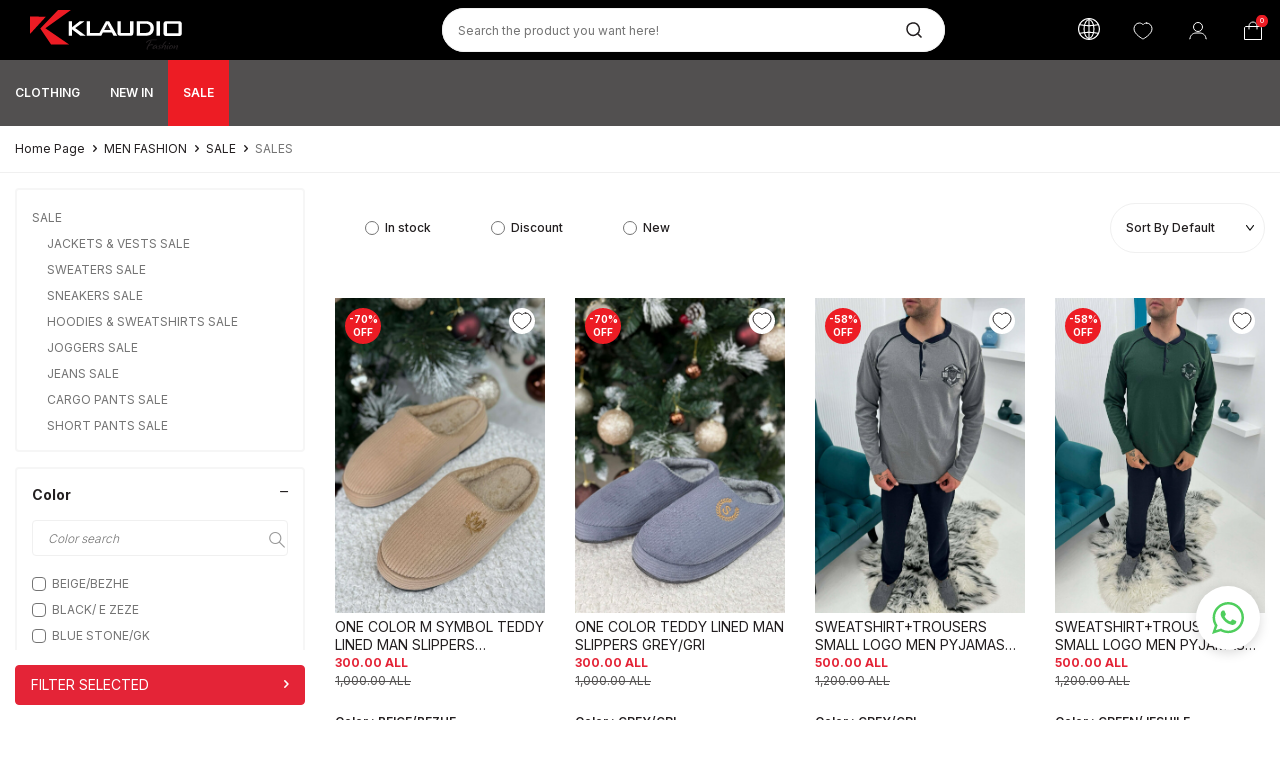

--- FILE ---
content_type: text/html; charset=UTF-8
request_url: https://www.klaudiofashion.com/sales
body_size: 31458
content:
<!DOCTYPE html>
<html lang="en" >
<head>
<meta charset="utf-8" />
<title>SALES</title>
<meta name="description" content="SALES" />
<meta name="copyright" content="T-Soft E-Ticaret Sistemleri" />
<script>window['PRODUCT_DATA'] = [];</script>
<meta name="robots" content="index,follow" /><link rel="canonical" href="https://www.klaudiofashion.com/sales"/>
<link rel="alternate" href="https://www.klaudiofashion.com/sales" hreflang="x-default"/>
<link rel="alternate" hreflang="sq" href="https://www.klaudiofashion.com/uljet-ekstreme-kategoria-meshkuj" />
<link rel="alternate" hreflang="en" href="https://www.klaudiofashion.com/sales" />

            <meta property="og:image" content="https:klaudio/logo.svg"/>
            <meta name="twitter:image" content="https:klaudio/logo.svg" />
            <meta property="og:type" content="category" />
            <meta property="og:title" content="SALES" />
            <meta property="og:description" content="SALES" />
            <meta property="og:url" content="https://www.klaudiofashion.com/sales" />
            <meta property="og:site_name" content="klaudiofashion.com" />
            <meta name="twitter:card" content="summary" />
            <meta name="twitter:title" content="SALES" />
            <meta name="twitter:description" content="SALES" />
            <script>
                const E_EXPORT_ACTIVE = 1;
                const CART_DROPDOWN_LIST = true;
                const ENDPOINT_PREFIX = 'Ly93aXRjZG4ua2xhdWRpb2Zhc2hpb24uY29t';
                const ENDPOINT_ALLOWED_KEYS = null;
                const SETTINGS = {"KVKK_REQUIRED":0,"NEGATIVE_STOCK":"0","DYNAMIC_LOADING_SHOW_BUTTON":0,"IS_COMMENT_RATE_ACTIVE":1};
                try {
                    var PAGE_TYPE = 'category';
                    var PAGE_ID = 2;
                    var ON_PAGE_READY = [];
                    var THEME_VERSION = 'v5';
                    var THEME_FOLDER = 'v5-klaudio';
                    var MEMBER_INFO = {"ID":0,"CODE":"","FIRST_NAME":"","BIRTH_DATE":"","GENDER":"","LAST_NAME":"","MAIL":"","MAIL_HASH":"","PHONE":"","PHONE_HASH":"","PHONE_HASH_SHA":"","GROUP":0,"TRANSACTION_COUNT":0,"REPRESENTATIVE":"","KVKK":-1,"COUNTRY":"AL","E_COUNTRY":"AL"};
                    var IS_VENDOR = 0;
                    var MOBILE_ACTIVE = false;
                    var CART_COUNT = '0';
                    var CART_TOTAL = '0.00';
                    var SESS_ID = '3494e7d5b4ce13a96b5bfa132d73c326';
                    var LANGUAGE = 'en';
                    var CURRENCY = 'ALL';
                    var SEP_DEC = '.';
                    var SEP_THO = ',';
                    var DECIMAL_LENGTH = 2;  
                    var SERVICE_INFO = null;
                    var CART_CSRF_TOKEN = '977ba84cfc6cb9f126bbaf151a2adb64f359042d0fbc8a3b060171ebea1aa2c4';
                    var CSRF_TOKEN = 'u1mtDD2QBMvvbLuE6n1R7vhbGr+/y5XJgbjhRG82jDE=';
                    
                }
                catch(err) { }
            </script>
            <!--cache--><link rel="preload" as="font" href="//witcdn.klaudiofashion.com/theme/v5/css/fonts/tsoft-icon.woff2?v=1" type="font/woff2" crossorigin>
<link rel="preconnect" href="https://fonts.gstatic.com" crossorigin>
<link rel="preload" as="style" href="https://fonts.googleapis.com/css?family=Inter:100,200,300,regular,500,600,700,900,800&display=swap">
<link rel="stylesheet" href="https://fonts.googleapis.com/css?family=Inter:100,200,300,regular,500,600,700,900,800&display=swap" media="print" onload="this.media='all'">
<noscript>
<link rel="stylesheet" href="https://fonts.googleapis.com/css?family=Inter:100,200,300,regular,500,600,700,900,800&display=swap">
</noscript>
<link type="text/css" rel="stylesheet" href="//witcdn.klaudiofashion.com/srv/compressed/load/all/css/en/2/0.css?v=1768556740&isTablet=0&isMobile=1&userType=Ziyaretci">
<link rel="shortcut icon" href="//klaudiofashion.com/Data/EditorFiles/100x100-fav-icon.svg">
<meta name="viewport" content="width=device-width, initial-scale=1">
<script>
if (navigator.userAgent.indexOf('iPhone') > -1 || PAGE_ID == 91) {
document.querySelector("[name=viewport]").setAttribute('content', 'width=device-width, initial-scale=1, maximum-scale=1');
}
</script>
<script src="//witcdn.klaudiofashion.com/theme/v5/js/callbacks.js?v=1768556740"></script>
<script src="//witcdn.klaudiofashion.com/js/tsoftapps/v5/header.js?v=1768556740"></script>
<meta name="google-site-verification" content="yKhQcAkqqv84QaqOXE5xaIQLb7vSYxPhvme-WO4rZfE" /><style>
.wp-app-container {
bottom: 50px!important;
}
</style><script type="text/javascript">
(function(c,l,a,r,i,t,y){
c[a]=c[a]||function(){(c[a].q=c[a].q||[]).push(arguments)};
t=l.createElement(r);t.async=1;t.src="https://www.clarity.ms/tag/"+i;
y=l.getElementsByTagName(r)[0];y.parentNode.insertBefore(t,y);
})(window, document, "clarity", "script", "k5ys0ltde5");
</script><meta name="google-site-verification" content="yKhQcAkqqv84QaqOXE5xaIQLb7vSYxPhvme-WO4rZfE" /><script>
if(typeof window.FB_EVENT_ID == 'undefined'){
window.FB_EVENT_ID = "fb_" + new Date().getTime();
}
</script><!-- T-Soft Apps - v5 Google GTAG - Tracking Code Start -->
<script>
var GOOGLE_APP_HEAD = {
GA4_TRACKING_ID: 'G-BTEEKDH4ST',
params: {
GA4_TRACKING_ID: 'G-BTEEKDH4ST',
GTAG_TRACKING_ID: '',
},
run: () => {
for (const [key, value] of Object.entries(GOOGLE_APP_HEAD.params)) {
GOOGLE_APP_HEAD.params[key] = value === '{{' + key + '}}' || value === '' ? '' : value;
}
let script = document.createElement('script');
script.src = 'https://www.googletagmanager.com/gtag/js?id=' + (GOOGLE_APP_HEAD.params.GA4_TRACKING_ID || GOOGLE_APP_HEAD.params.GTAG_TRACKING_ID);
script.async = true;
document.head.appendChild(script);
}
}
GOOGLE_APP_HEAD.run();
function gtag() {
dataLayer.push(arguments);
}
</script>
<!-- T-Soft Apps - v5 Google GTAG - Tracking Code End --><!-- T-Soft Apps - V5 - Facebook Dönüşümler API - Tracking Code Head Start -->
<script>
if(typeof window.FB_EVENT_ID == 'undefined'){
window.FB_EVENT_ID = "fb_" + new Date().getTime();
}
</script>
<!-- T-Soft Apps - V5 - Facebook Dönüşümler API - Tracking Code Head End -->
</head>
<body><meta name="google-site-verification" content="yKhQcAkqqv84QaqOXE5xaIQLb7vSYxPhvme-WO4rZfE" />
<input type="hidden" id="cookie-law" value="0">
<div class="w-100 d-flex flex-wrap ">
<div class=" col-12 col-sm-12 col-md-12 col-lg-12 col-xl-12 col-xxl-12 column-505  "><div class="row">
<div id="relation|653" data-id="653" class="relArea col-12 v5-klaudio  folder-header tpl-default "><div class="row">
<header class="container-fluid position-relative">
<div class="w-100 header-info position-relative d-none">
<div class="row">
<div class="col-6 text-center fs14 fs-sm-11 fw-extrabold bg-danger text-white py-1">
We bring you the latest trends at great prices ♥
</div>
<div class="col-6 text-center fs14 fs-sm-11 fw-extrabold bg-dark text-white py-1">
Check out our campaigns ✧ </div>
<i class="ti-close position-absolute right-0 pt-1 cursor-pointer text-white fs14"></i>
</div>
</div>
<div class="row">
<div id="header-middle" class="w-100">
<div id="header-sticky" class="w-100" data-toggle="sticky" data-parent="#header-middle" data-class="header-sticky" data-scroll="180" data-direction="true" >
<div id="header-main" class="w-100 bg-black">
<div class="container-fluid">
<div class="row align-items-center justify-content-between">
<div class="col-auto d-lg-none py-2 py-lg-0">
<a href="#mobile-menu-653" data-toggle="drawer" class="header-mobile-menu-btn" aria-label="Menu">
<i class="ti-icon ti-icon-menu"></i>
</a>
</div>
<div class="col-auto col-md-8 col-lg-4 d-flex align-items-center">
<a href="https://www.klaudiofashion.com/" id="logo" aria-label="logo" class="col-12 col-xl-4">
<p><img src="//witcdn.klaudiofashion.com/Data/EditorFiles/klaudio/logo.svg" alt="logo" width="152" height="40" data-clarity-loaded="1izwad5"></p>
</a>
<div id="header-top" class="col-8 bg-black d-none d-xl-block">
<div class="row">
<nav id="top-menu" class="col-12">
<ul class="row">
<li class="col-4 border-left"><a id="menu-header-top-28" target="" href="https://www.klaudiofashion.com/women" class="d-flex flex-direction-column justify-content-center top-menu-item "><b> WOMEN </b> products </a></li>
<li class="col-4 border-left"><a id="menu-header-top-27" target="" href="https://www.klaudiofashion.com/men" class="d-flex flex-direction-column justify-content-center top-menu-item "> <b> MAN </b> products</a></li>
<li class="col-4 border-left"><a id="menu-header-top-29" target="" href="https://www.klaudiofashion.com/home-1702306794203" class="d-flex flex-direction-column justify-content-center top-menu-item "><b>HOME </b> products </a></li>
</ul>
</nav>
</div>
</div>
</div>
<div id="header-search" class="col-12 col-lg-5 order-2 order-lg-0 px-0 px-lg-1">
<form action="/arama" method="get" autocomplete="off" id="search" class="w-100 position-relative border-rounded bg-white">
<input id="live-search" type="search" name="q" placeholder="Search the product you want here!" class="form-control form-control-md" data-search="live-search" v-model="searchVal" data-licence="1">
<button type="submit" class="btn" id="live-search-btn"></button>
<div class="bg-white border border-round search-form-list" id="dynamic-search-653" v-if="searchVal.length > 0 && data != ''" v-cloak>
<div class="w-100 p-1 d-flex flex-wrap dynamic-search">
<div class="col-12 col-sm dynamic-search-item p-1" v-if="data.products.length > 0">
<div class="block-title border-bottom border-light">Products</div>
<ul>
<li v-for="P in data.products">
<a :href="'/' + P.url">
<span class="search-image" v-if="P.image"><img :src="P.image" :alt="P.title"></span>
<span v-html="P.title"></span>
</a>
</li>
</ul>
</div>
<div class="col-12 col-sm dynamic-search-item p-1" v-if="data.categories.length > 0">
<div class="block-title border-bottom border-light">Categories</div>
<ul>
<li v-for="C in data.categories">
<a :href="'/' + C.url">
<span class="search-image" v-if="C.image"><img :src="C.image" :alt="C.title"></span>
<span v-html="C.title"></span>
</a>
</li>
</ul>
</div>
<div class="col-12 col-sm dynamic-search-item p-1" v-if="data.brands.length > 0">
<div class="block-title border-bottom border-light">Brands</div>
<ul>
<li v-for="B in data.brands">
<a :href="'/' + B.url">
<span class="search-image" v-if="B.image"><img :src="B.image" :alt="B.title"></span>
<span v-html="B.title"></span>
</a>
</li>
</ul>
</div>
<div class="col-12 col-sm dynamic-search-item p-1" v-if="data.combines.length > 0">
<div class="block-title border-bottom border-light">Combins</div>
<ul>
<li v-for="C in data.combines">
<a :href="'/' + C.url">
<span class="search-image" v-if="C.image"><img :src="C.image" :alt="C.title"></span>
<span v-html="C.title"></span>
</a>
</li>
</ul>
</div>
<div class="dynamic-search-item p-1" v-if="data.products.length < 1 && data.categories.length < 1 && data.brands.length < 1 && data.combines.length < 1">
Sorry :( No results...
</div>
</div>
</div>
</form>
</div>
<div id="hm-links" class="col-auto col-lg-3 ml-lg-0 py-2 py-lg-0">
<div class="row justify-content-flex-end">
<div class="col-auto">
<div class="dropdown">
<span id="language-currency-btn-653" class="dropdown-title cursor-pointer d-flex align-items-center language-select" data-toggle="dropdown">
<img class="language-img" src="//witcdn.klaudiofashion.com/theme/v5-klaudio/assets/icon/lang.svg" alt="en" width="22" height="22">
</span>
<div class="dropdown-menu">
<div class="language-currency-menu">
<a href="javascript:void(0)" class="d-flex align-items-center active" data-language="en" data-toggle="language">
<span class="lang-img" style="background:url('/lang/en/en.png') no-repeat center"></span>
</a>
<a href="javascript:void(0)" class="d-flex align-items-center " data-language="sq" data-toggle="language">
<span class="lang-img" style="background:url('/lang/sq/sq.png') no-repeat center"></span>
</a>
</div>
</div>
</div>
</div>
<div class="col-auto">
<a href="#header-member-panel-653" data-toggle="drawer" class="text-body hm-link" id="header-favourite-btn" aria-label="Favorites">
<i class="ti-icon ti-icon-heart"></i>
</a>
</div>
<div class="col-auto user-hover position-relative">
<a href="/uye-girisi-sayfasi" class="hm-link" id="header-account">
<i class="ti-icon ti-icon-user"></i>
</a>
<div class="position-absolute hover-d-flex user-login-content flex-direction-column justify-content-center align-items-center gap-1">
<div class="w-100 d-flex flex-direction-column border-bottom pb-10px mb-10px">
<div class="w-100 fs12">Hello Welcome to Klaudio</div>
<div class="w-100 fs12">Please Login or Sign up</div>
</div>
<a href="/uye-girisi-sayfasi" class="w-100 d-block btn btn-danger no-radius fs12 fw-bold member_login">Login</a>
<a href="/uye-kayit" class="w-100 btn-gray no-radius fs12 fw-bold btn text-primary register">Sign Up</a>
</div>
</div>
<div class="col-auto position-relative">
<a href="/sepet" class="text-body hm-link header-cart-dropdown" id="header-cart-btn" aria-label="Cart">
<i class="ti-icon ti-icon-basket"><span class="badge cart-soft-count">0</span></i>
</a>
<div class="header-cart-dropdown-list d-none"></div>
</div>
</div>
</div>
</div>
</div>
</div>
<div class="w-100 d-none d-lg-block">
<nav id="main-menu" class="w-100 bg-dark main-menu">
<div class="W-100">
<ul class="col-12 d-flex position-relative menu menu-653 px-0">
<li class="">
<a id="menu-332653" href="https://www.klaudiofashion.com/clothing-66" target="" class="px-1 d-flex align-items-center w-100 text-center text-uppercase menu-first-title position-relative " title="CLOTHING ">
CLOTHING </a>
<div class="w-100 p-2 menu-container fade-in">
<div class="row">
<div class="col-8">
<div class="row">
<div class="col-3 asorti-wrapper">
<div class="col asorti-item">
<div class="w-100 asorti-key"><a href="/test"><p>Shop All Clothing In</a></div>
</div>
<div class="col asorti-item">
<div class="w-100 asorti-key"><a href="/test">Back In Stock</a></div>
</div>
<div class="col asorti-item">
<div class="w-100 asorti-key"><a href="/test">Best Seller</a></div>
</div>
<div class="col asorti-item">
<div class="w-100 asorti-key"><a href="/">Coming Soon</a></div>
</div>
</div>
<div class="col-9 position-relative">
<div class="row flex-direction-column">
<div class="col-12 fs12 fw-black text-primary pb-2 head-title">BY CATEGORY</div>
<div class="px-1 sub-menu-item">
<a id="menu-348653" href="https://www.klaudiofashion.com/clothing-66" target="" class="w-100 fw-semibold menu-title d-inline-flex align-items-center menu-second-title " title="WOMEN">WOMEN <i class="ml-auto ti-icon ti-icon-arrow1"></i></a>
<ul class="second-menu">
<li class="col-12 pb-2">
<a id="menu-348653" href="https://www.klaudiofashion.com/clothing-66" target="" class="fw-black fs12 d-inline-flex align-items-center" title="WOMEN">WOMEN</a>
</li>
<li class="col-6">
<a id="menu-70653" href="https://www.klaudiofashion.com/tops-70" target="" class="d-inline-flex align-items-center menu-third-title " title="TOPS">
TOPS
</a>
</li>
<li class="col-6">
<a id="menu-69653" href="https://www.klaudiofashion.com/bottoms" target="" class="d-inline-flex align-items-center menu-third-title " title="BOTTOMS">
BOTTOMS
</a>
</li>
<li class="col-6">
<a id="menu-67653" href="https://www.klaudiofashion.com/outwear-67" target="" class="d-inline-flex align-items-center menu-third-title " title="OUTWEAR">
OUTWEAR
</a>
</li>
<li class="col-6">
<a id="menu-72653" href="https://www.klaudiofashion.com/underwear-72" target="" class="d-inline-flex align-items-center menu-third-title " title="UNDERWEAR">
UNDERWEAR
</a>
</li>
<li class="col-6">
<a id="menu-71653" href="https://www.klaudiofashion.com/homewear-71" target="" class="d-inline-flex align-items-center menu-third-title " title="HOMEWEAR">
HOMEWEAR
</a>
</li>
</ul>
</div>
<div class="px-1 sub-menu-item">
<a id="menu-349653" href="https://www.klaudiofashion.com/clothing" target="" class="w-100 fw-semibold menu-title d-inline-flex align-items-center menu-second-title " title="MEN">MEN <i class="ml-auto ti-icon ti-icon-arrow1"></i></a>
<ul class="second-menu">
<li class="col-12 pb-2">
<a id="menu-349653" href="https://www.klaudiofashion.com/clothing" target="" class="fw-black fs12 d-inline-flex align-items-center" title="MEN">MEN</a>
</li>
<li class="col-6">
<a id="menu-63653" href="https://www.klaudiofashion.com/tops" target="" class="d-inline-flex align-items-center menu-third-title " title="TOPS">
TOPS
</a>
</li>
<li class="col-6">
<a id="menu-60653" href="https://www.klaudiofashion.com/botoms" target="" class="d-inline-flex align-items-center menu-third-title " title="BOTTOMS">
BOTTOMS
</a>
</li>
<li class="col-6">
<a id="menu-65653" href="https://www.klaudiofashion.com/underwear" target="" class="d-inline-flex align-items-center menu-third-title " title="UNDERWEAR">
UNDERWEAR
</a>
</li>
<li class="col-6">
<a id="menu-64653" href="https://www.klaudiofashion.com/homewear" target="" class="d-inline-flex align-items-center menu-third-title " title="HOMEWEAR">
HOMEWEAR
</a>
</li>
<li class="col-6">
<a id="menu-61653" href="https://www.klaudiofashion.com/outwear" target="" class="d-inline-flex align-items-center menu-third-title " title="OUTWEAR">
OUTWEAR
</a>
</li>
<li class="col-6">
<a id="menu-162653" href="https://www.klaudiofashion.com/socks" target="" class="d-inline-flex align-items-center menu-third-title " title="SOCKS">
SOCKS
</a>
</li>
<li class="col-6">
<a id="menu-312653" href="https://www.klaudiofashion.com/swimwear" target="" class="d-inline-flex align-items-center menu-third-title " title="SWIMWEAR">
SWIMWEAR
</a>
</li>
</ul>
</div>
</div>
</div>
</div>
</div>
<div class="col-4">
<img src="//witcdn.klaudiofashion.com/Data/img/menu_item/2/en_img_1_332.png" class="w-100 img-fluid" alt="CLOTHING ">
</div>
</div>
</div>
<div class="menu-overlay bg-transparent position-fixed inset"></div>
</li>
<li class="">
<a id="menu-344653" href="https://www.klaudiofashion.com/new-in" target="" class="px-1 d-flex align-items-center w-100 text-center text-uppercase menu-first-title position-relative " title="NEW IN">
NEW IN </a>
<div class="w-100 p-2 menu-container fade-in">
<div class="row">
<div class="col-8">
<div class="row">
<div class="col-9 position-relative">
<div class="row flex-direction-column">
<div class="col-12 fs12 fw-black text-primary pb-2 head-title">BY CATEGORY</div>
<div class="px-1 sub-menu-item">
<a id="menu-352653" href="https://www.klaudiofashion.com/new-in" target="" class="w-100 fw-semibold menu-title d-inline-flex align-items-center menu-second-title " title="WOMEN">WOMEN <i class="ml-auto ti-icon ti-icon-arrow1"></i></a>
<ul class="second-menu">
<li class="col-12 pb-2">
<a id="menu-352653" href="https://www.klaudiofashion.com/new-in" target="" class="fw-black fs12 d-inline-flex align-items-center" title="WOMEN">WOMEN</a>
</li>
<li class="col-6">
<a id="menu-476653" href="https://www.klaudiofashion.com/back-in-stock-1740131914476" target="" class="d-inline-flex align-items-center menu-third-title " title="BACK IN STOCK">
BACK IN STOCK
</a>
</li>
<li class="col-6">
<a id="menu-489653" href="https://www.klaudiofashion.com/new-in-trousers-1740135407489" target="" class="d-inline-flex align-items-center menu-third-title " title="NEW IN TROUSERS">
NEW IN TROUSERS
</a>
</li>
<li class="col-6">
<a id="menu-483653" href="https://www.klaudiofashion.com/new-in-jackets-1740134190483" target="" class="d-inline-flex align-items-center menu-third-title " title="NEW IN JACKETS">
NEW IN JACKETS
</a>
</li>
<li class="col-6">
<a id="menu-484653" href="https://www.klaudiofashion.com/new-in-jeans" target="" class="d-inline-flex align-items-center menu-third-title " title="NEW IN JEANS">
NEW IN JEANS
</a>
</li>
<li class="col-6">
<a id="menu-485653" href="https://www.klaudiofashion.com/new-in-sweaters-1740134593485" target="" class="d-inline-flex align-items-center menu-third-title " title="NEW IN SWEATERS">
NEW IN SWEATERS
</a>
</li>
<li class="col-6">
<a id="menu-486653" href="https://www.klaudiofashion.com/new-in-cardigans-1740134657486" target="" class="d-inline-flex align-items-center menu-third-title " title="NEW IN CARDIGANS">
NEW IN CARDIGANS
</a>
</li>
<li class="col-6">
<a id="menu-487653" href="https://www.klaudiofashion.com/new-in-sets" target="" class="d-inline-flex align-items-center menu-third-title " title="NEW IN SETS">
NEW IN SETS
</a>
</li>
<li class="col-6">
<a id="menu-488653" href="https://www.klaudiofashion.com/new-in-shirts-1740134874488" target="" class="d-inline-flex align-items-center menu-third-title " title="NEW IN SHIRTS">
NEW IN SHIRTS
</a>
</li>
<li class="col-6">
<a id="menu-491653" href="https://www.klaudiofashion.com/new-in-dresses-1740137949491" target="" class="d-inline-flex align-items-center menu-third-title " title="NEW IN DRESSES">
NEW IN DRESSES
</a>
</li>
<li class="col-6">
<a id="menu-506653" href="https://www.klaudiofashion.com/new-in-hoodies-sweatshirts" target="" class="d-inline-flex align-items-center menu-third-title " title="NEW IN HOODIES & SWEATSHIRTS">
NEW IN HOODIES & SWEATSHIRTS
</a>
</li>
<li class="col-6">
<a id="menu-507653" href="https://www.klaudiofashion.com/new-in-skirts-1740645105507" target="" class="d-inline-flex align-items-center menu-third-title " title="NEW IN SKIRTS">
NEW IN SKIRTS
</a>
</li>
<li class="col-6">
<a id="menu-545653" href="https://www.klaudiofashion.com/new-leggings" target="" class="d-inline-flex align-items-center menu-third-title " title="NEW IN LEGGINGS">
NEW IN LEGGINGS
</a>
</li>
<li class="col-6">
<a id="menu-612653" href="https://www.klaudiofashion.com/new-in-joggers" target="" class="d-inline-flex align-items-center menu-third-title " title="NEW IN JOGGERS">
NEW IN JOGGERS
</a>
</li>
<li class="col-6">
<a id="menu-628653" href="https://www.klaudiofashion.com/new-in-bodies" target="" class="d-inline-flex align-items-center menu-third-title " title="NEW IN BODIES">
NEW IN BODIES
</a>
</li>
</ul>
</div>
<div class="px-1 sub-menu-item">
<a id="menu-353653" href="https://www.klaudiofashion.com/new-in-1704877954223" target="" class="w-100 fw-semibold menu-title d-inline-flex align-items-center menu-second-title " title="MEN">MEN <i class="ml-auto ti-icon ti-icon-arrow1"></i></a>
<ul class="second-menu">
<li class="col-12 pb-2">
<a id="menu-353653" href="https://www.klaudiofashion.com/new-in-1704877954223" target="" class="fw-black fs12 d-inline-flex align-items-center" title="MEN">MEN</a>
</li>
<li class="col-6">
<a id="menu-536653" href="https://www.klaudiofashion.com/new-in-sets-1744458676536" target="" class="d-inline-flex align-items-center menu-third-title " title="NEW IN SETS">
NEW IN SETS
</a>
</li>
<li class="col-6">
<a id="menu-537653" href="https://www.klaudiofashion.com/new-in-sneakers" target="" class="d-inline-flex align-items-center menu-third-title " title="NEW IN SNEAKERS">
NEW IN SNEAKERS
</a>
</li>
<li class="col-6">
<a id="menu-547653" href="https://www.klaudiofashion.com/new-in-jeans-1745825711547" target="" class="d-inline-flex align-items-center menu-third-title " title="NEW IN JEANS">
NEW IN JEANS
</a>
</li>
<li class="col-6">
<a id="menu-609653" href="https://www.klaudiofashion.com/new-in-sweatpants" target="" class="d-inline-flex align-items-center menu-third-title " title="NEW IN SWEATPANTS">
NEW IN SWEATPANTS
</a>
</li>
<li class="col-6">
<a id="menu-610653" href="https://www.klaudiofashion.com/new-in-hoodies-sweatshirts-1755156497610" target="" class="d-inline-flex align-items-center menu-third-title " title="NEW IN HOODIES & SWEATSHIRTS">
NEW IN HOODIES & SWEATSHIRTS
</a>
</li>
<li class="col-6">
<a id="menu-613653" href="https://www.klaudiofashion.com/new-in-sweaters-1756289829613" target="" class="d-inline-flex align-items-center menu-third-title " title="NEW IN SWEATERS">
NEW IN SWEATERS
</a>
</li>
</ul>
</div>
</div>
</div>
</div>
</div>
<div class="col-4">
<img src="//witcdn.klaudiofashion.com/Data/img/menu_item/4/en_img_1_344.png" class="w-100 img-fluid" alt="NEW IN">
</div>
</div>
</div>
<div class="menu-overlay bg-transparent position-fixed inset"></div>
</li>
<li class="">
<a id="menu-333653" href="https://www.klaudiofashion.com/sale" target="" class="px-1 d-flex align-items-center w-100 text-center text-uppercase menu-first-title position-relative bg-danger" title=" SALE ">
SALE </a>
<div class="w-100 p-2 menu-container fade-in">
<div class="row">
<div class="col-8">
<div class="row">
<div class="col-9 position-relative">
<div class="row flex-direction-column">
<div class="col-12 fs12 fw-black text-primary pb-2 head-title">BY CATEGORY</div>
<div class="px-1 sub-menu-item">
<a id="menu-350653" href="https://www.klaudiofashion.com/sale" target="" class="w-100 fw-semibold menu-title d-inline-flex align-items-center menu-second-title " title="WOMEN">WOMEN <i class="ml-auto ti-icon ti-icon-arrow1"></i></a>
<ul class="second-menu">
<li class="col-12 pb-2">
<a id="menu-350653" href="https://www.klaudiofashion.com/sale" target="" class="fw-black fs12 d-inline-flex align-items-center" title="WOMEN">WOMEN</a>
</li>
<li class="col-6">
<a id="menu-495653" href="https://www.klaudiofashion.com/suits-sale" target="" class="d-inline-flex align-items-center menu-third-title " title="SUITS SALE">
SUITS SALE
</a>
</li>
<li class="col-6">
<a id="menu-531653" href="https://www.klaudiofashion.com/pants-jeans-sale" target="" class="d-inline-flex align-items-center menu-third-title " title="PANTS & JEANS SALE">
PANTS & JEANS SALE
</a>
</li>
<li class="col-6">
<a id="menu-521653" href="https://www.klaudiofashion.com/dresses-sale" target="" class="d-inline-flex align-items-center menu-third-title " title="DRESSES SALE">
DRESSES SALE
</a>
</li>
<li class="col-6">
<a id="menu-525653" href="https://www.klaudiofashion.com/shirts-sale-1743084369525" target="" class="d-inline-flex align-items-center menu-third-title " title="SHIRTS SALE">
SHIRTS SALE
</a>
</li>
<li class="col-6">
<a id="menu-538653" href="https://www.klaudiofashion.com/skirts-sale" target="" class="d-inline-flex align-items-center menu-third-title " title="SKIRTS SALE">
SKIRTS SALE
</a>
</li>
<li class="col-6">
<a id="menu-492653" href="https://www.klaudiofashion.com/sweater-sale" target="" class="d-inline-flex align-items-center menu-third-title " title="SWEATER SALE">
SWEATER SALE
</a>
</li>
<li class="col-6">
<a id="menu-493653" href="https://www.klaudiofashion.com/joggers-sale-1740212418493" target="" class="d-inline-flex align-items-center menu-third-title " title="JOGGERS & LEGGINGS SALE">
JOGGERS & LEGGINGS SALE
</a>
</li>
<li class="col-6">
<a id="menu-496653" href="https://www.klaudiofashion.com/hoodies-sweatshirts-sale" target="" class="d-inline-flex align-items-center menu-third-title " title="HOODIES & SWEATSHIRTS SALE">
HOODIES & SWEATSHIRTS SALE
</a>
</li>
<li class="col-6">
<a id="menu-497653" href="https://www.klaudiofashion.com/boots-sale-1740213457497" target="" class="d-inline-flex align-items-center menu-third-title " title="BOOTS SALE">
BOOTS SALE
</a>
</li>
<li class="col-6">
<a id="menu-499653" href="https://www.klaudiofashion.com/jackets-vests-sale" target="" class="d-inline-flex align-items-center menu-third-title " title="JACKETS & VESTS SALE">
JACKETS & VESTS SALE
</a>
</li>
<li class="col-6">
<a id="menu-500653" href="https://www.klaudiofashion.com/sneakers-sale-1740213655500" target="" class="d-inline-flex align-items-center menu-third-title " title="SNEAKERS SALE">
SNEAKERS SALE
</a>
</li>
<li class="col-6">
<a id="menu-523653" href="https://www.klaudiofashion.com/t-shirts-sale" target="" class="d-inline-flex align-items-center menu-third-title " title="T-SHIRTS SALE">
T-SHIRTS SALE
</a>
</li>
<li class="col-6">
<a id="menu-524653" href="https://www.klaudiofashion.com/tank-tops-sale-1743084051524" target="" class="d-inline-flex align-items-center menu-third-title " title="TANK TOPS SALE">
TANK TOPS SALE
</a>
</li>
<li class="col-6">
<a id="menu-578653" href="https://www.klaudiofashion.com/pyjamas-1751204694578" target="" class="d-inline-flex align-items-center menu-third-title " title="PYJAMAS SALE">
PYJAMAS SALE
</a>
</li>
<li class="col-6">
<a id="menu-635653" href="https://www.klaudiofashion.com/products-100-all-1763203659635" target="" class="d-inline-flex align-items-center menu-third-title " title="PRODUCTS 100 ALL">
PRODUCTS 100 ALL
</a>
</li>
<li class="col-6">
<a id="menu-636653" href="https://www.klaudiofashion.com/products-200-300-all" target="" class="d-inline-flex align-items-center menu-third-title " title="PRODUCTS 200-300 ALL">
PRODUCTS 200-300 ALL
</a>
</li>
<li class="col-6">
<a id="menu-637653" href="https://www.klaudiofashion.com/1300-collection" target="" class="d-inline-flex align-items-center menu-third-title " title="1300° COLLECTION">
1300° COLLECTION
</a>
</li>
</ul>
</div>
<div class="px-1 sub-menu-item">
<a id="menu-351653" href="https://www.klaudiofashion.com/sales" target="" class="w-100 fw-semibold menu-title d-inline-flex align-items-center menu-second-title " title="MEN">MEN <i class="ml-auto ti-icon ti-icon-arrow1"></i></a>
</div>
</div>
</div>
</div>
</div>
<div class="col-4">
<img src="//witcdn.klaudiofashion.com/Data/img/menu_item/3/en_img_1_333.png" class="w-100 img-fluid" alt=" SALE ">
</div>
</div>
</div>
<div class="menu-overlay bg-transparent position-fixed inset"></div>
</li>
</ul>
</div>
</nav>
</div>
</div>
</div>
</div>
</header>
<div data-rel="mobile-menu-653" class="drawer-overlay"></div>
<div id="mobile-menu-653" class="drawer-wrapper" data-display="overlay" data-position="left">
<div class="W-100 d-flex">
<div id="header-top" class="col-9 bg-black">
<div class="row">
<nav id="top-menu" class="col-12">
<ul class="row">
<li class="col-4 border-left"><a id="menu-header-top-28" target="" href="https://www.klaudiofashion.com/women" class="d-flex flex-direction-column justify-content-center top-menu-item "><b> WOMEN </b> products </a></li>
<li class="col-4 border-left"><a id="menu-header-top-27" target="" href="https://www.klaudiofashion.com/men" class="d-flex flex-direction-column justify-content-center top-menu-item "> <b> MAN </b> products</a></li>
<li class="col-4 border-left"><a id="menu-header-top-29" target="" href="https://www.klaudiofashion.com/home-1702306794203" class="d-flex flex-direction-column justify-content-center top-menu-item "><b>HOME </b> products </a></li>
</ul>
</nav>
</div>
</div>
<div class="col-3 d-flex align-items-center justify-content-center bg-danger drawer-close" id="mobile-menu-close">
<i class="ti-close text-white"></i>
</div>
</div>
<nav class="w-100 px-2 mb-2 drawer-menu main-menu">
<ul class="w-100 clearfix">
<li class="w-100 border-bottom">
<a href="#drawer-menu-332" id="mobile-menu-332" data-toggle="drawer" class="d-flex align-items-center fw-bold text-uppercase menu-item ">
CLOTHING
<span class="ml-auto">
<i class="ti-icon ti-icon-arrow-right"></i>
</span>
</a>
<div id="drawer-menu-332" data-display="overlay" data-position="left" class="drawer-wrapper">
<div class="W-100 d-flex">
<div id="header-top" class="col-9 bg-black">
<div class="row">
<nav id="top-menu" class="col-12">
<ul class="row">
<li class="col-4 border-left"><a id="menu-header-top-28" target="" href="https://www.klaudiofashion.com/women" class=" d-flex flex-direction-column justify-content-center"><b> WOMEN </b> products </a></li>
<li class="col-4 border-left"><a id="menu-header-top-27" target="" href="https://www.klaudiofashion.com/men" class=" d-flex flex-direction-column justify-content-center"> <b> MAN </b> products</a></li>
<li class="col-4 border-left"><a id="menu-header-top-29" target="" href="https://www.klaudiofashion.com/home-1702306794203" class=" d-flex flex-direction-column justify-content-center"><b>HOME </b> products </a></li>
</ul>
</nav>
</div>
</div>
<div class="col-3 d-flex align-items-center justify-content-center bg-danger drawer-close" id="mobile-menu-close">
<i class="ti-close text-white"></i>
</div>
</div>
<div class="w-100 px-2 mb-2">
<div class="d-flex align-items-center text-uppercase border-bottom py-2 mb-2 position-relative mobile-menu-title sub-drawer-close" data-rel="drawer-menu-332">
<i class="ti-arrow-left mr-2"></i>
CLOTHING
</div>
<ul class="clearfix w-100">
<li class="w-100 border-bottom">
<a href="#drawer-menu-348" id="mobile-menu-348" data-toggle="drawer" class="d-flex align-items-center sub-menu-item ">
WOMEN
<span class="ml-auto">
<i class="ti-icon ti-icon-arrow-right"></i>
</span>
</a>
<div id="drawer-menu-348" data-display="overlay" data-position="left" class="drawer-wrapper">
<div class="W-100 d-flex">
<div id="header-top" class="col-9 bg-black">
<div class="row">
<nav id="top-menu" class="col-12">
<ul class="row">
<li class="col-4 border-left"><a id="menu-header-top-28" target="" href="https://www.klaudiofashion.com/women" class=" d-flex flex-direction-column justify-content-center"><b> WOMEN </b> products </a></li>
<li class="col-4 border-left"><a id="menu-header-top-27" target="" href="https://www.klaudiofashion.com/men" class=" d-flex flex-direction-column justify-content-center"> <b> MAN </b> products</a></li>
<li class="col-4 border-left"><a id="menu-header-top-29" target="" href="https://www.klaudiofashion.com/home-1702306794203" class=" d-flex flex-direction-column justify-content-center"><b>HOME </b> products </a></li>
</ul>
</nav>
</div>
</div>
<div class="col-3 d-flex align-items-center justify-content-center bg-danger drawer-close" id="mobile-menu-close">
<i class="ti-close text-white"></i>
</div>
</div>
<div class="w-100 px-2 mb-2">
<div class="d-flex align-items-center text-uppercase border-bottom py-2 mb-2 position-relative mobile-menu-title sub-drawer-close" data-rel="drawer-menu-348">
<i class="ti-arrow-left mr-2"></i>
WOMEN
</div>
<ul class="clearfix w-100">
<li class="w-100 border-bottom">
<a id="mobile-menu-70" href="https://www.klaudiofashion.com/tops-70" target="" class="d-flex align-items-center sub-menu-item " title="TOPS">
TOPS
</a>
</li>
<li class="w-100 border-bottom">
<a id="mobile-menu-69" href="https://www.klaudiofashion.com/bottoms" target="" class="d-flex align-items-center sub-menu-item " title="BOTTOMS">
BOTTOMS
</a>
</li>
<li class="w-100 border-bottom">
<a id="mobile-menu-67" href="https://www.klaudiofashion.com/outwear-67" target="" class="d-flex align-items-center sub-menu-item " title="OUTWEAR">
OUTWEAR
</a>
</li>
<li class="w-100 border-bottom">
<a id="mobile-menu-72" href="https://www.klaudiofashion.com/underwear-72" target="" class="d-flex align-items-center sub-menu-item " title="UNDERWEAR">
UNDERWEAR
</a>
</li>
<li class="w-100 border-bottom">
<a id="mobile-menu-71" href="https://www.klaudiofashion.com/homewear-71" target="" class="d-flex align-items-center sub-menu-item " title="HOMEWEAR">
HOMEWEAR
</a>
</li>
<li class="w-100 border-bottom">
<a id="mobile-all-menu-348" href="https://www.klaudiofashion.com/clothing-66" class="d-flex align-items-center text-uppercase sub-menu-item" title="See All">See All</a>
</li>
</ul>
</div>
</div>
</li>
<li class="w-100 border-bottom">
<a href="#drawer-menu-349" id="mobile-menu-349" data-toggle="drawer" class="d-flex align-items-center sub-menu-item ">
MEN
<span class="ml-auto">
<i class="ti-icon ti-icon-arrow-right"></i>
</span>
</a>
<div id="drawer-menu-349" data-display="overlay" data-position="left" class="drawer-wrapper">
<div class="W-100 d-flex">
<div id="header-top" class="col-9 bg-black">
<div class="row">
<nav id="top-menu" class="col-12">
<ul class="row">
<li class="col-4 border-left"><a id="menu-header-top-28" target="" href="https://www.klaudiofashion.com/women" class=" d-flex flex-direction-column justify-content-center"><b> WOMEN </b> products </a></li>
<li class="col-4 border-left"><a id="menu-header-top-27" target="" href="https://www.klaudiofashion.com/men" class=" d-flex flex-direction-column justify-content-center"> <b> MAN </b> products</a></li>
<li class="col-4 border-left"><a id="menu-header-top-29" target="" href="https://www.klaudiofashion.com/home-1702306794203" class=" d-flex flex-direction-column justify-content-center"><b>HOME </b> products </a></li>
</ul>
</nav>
</div>
</div>
<div class="col-3 d-flex align-items-center justify-content-center bg-danger drawer-close" id="mobile-menu-close">
<i class="ti-close text-white"></i>
</div>
</div>
<div class="w-100 px-2 mb-2">
<div class="d-flex align-items-center text-uppercase border-bottom py-2 mb-2 position-relative mobile-menu-title sub-drawer-close" data-rel="drawer-menu-349">
<i class="ti-arrow-left mr-2"></i>
MEN
</div>
<ul class="clearfix w-100">
<li class="w-100 border-bottom">
<a id="mobile-menu-63" href="https://www.klaudiofashion.com/tops" target="" class="d-flex align-items-center sub-menu-item " title="TOPS">
TOPS
</a>
</li>
<li class="w-100 border-bottom">
<a id="mobile-menu-60" href="https://www.klaudiofashion.com/botoms" target="" class="d-flex align-items-center sub-menu-item " title="BOTTOMS">
BOTTOMS
</a>
</li>
<li class="w-100 border-bottom">
<a id="mobile-menu-65" href="https://www.klaudiofashion.com/underwear" target="" class="d-flex align-items-center sub-menu-item " title="UNDERWEAR">
UNDERWEAR
</a>
</li>
<li class="w-100 border-bottom">
<a id="mobile-menu-64" href="https://www.klaudiofashion.com/homewear" target="" class="d-flex align-items-center sub-menu-item " title="HOMEWEAR">
HOMEWEAR
</a>
</li>
<li class="w-100 border-bottom">
<a id="mobile-menu-61" href="https://www.klaudiofashion.com/outwear" target="" class="d-flex align-items-center sub-menu-item " title="OUTWEAR">
OUTWEAR
</a>
</li>
<li class="w-100 border-bottom">
<a id="mobile-menu-162" href="https://www.klaudiofashion.com/socks" target="" class="d-flex align-items-center sub-menu-item " title="SOCKS">
SOCKS
</a>
</li>
<li class="w-100 border-bottom">
<a id="mobile-menu-312" href="https://www.klaudiofashion.com/swimwear" target="" class="d-flex align-items-center sub-menu-item " title="SWIMWEAR">
SWIMWEAR
</a>
</li>
<li class="w-100 border-bottom">
<a id="mobile-all-menu-349" href="https://www.klaudiofashion.com/clothing" class="d-flex align-items-center text-uppercase sub-menu-item" title="See All">See All</a>
</li>
</ul>
</div>
</div>
</li>
<li class="w-100 border-bottom">
<a id="mobile-all-menu-332" href="https://www.klaudiofashion.com/clothing-66" class="d-flex align-items-center sub-menu-item" title="See All">See All</a>
</li>
</ul>
</div>
</div>
</li>
<li class="w-100 border-bottom">
<a href="#drawer-menu-344" id="mobile-menu-344" data-toggle="drawer" class="d-flex align-items-center fw-bold text-uppercase menu-item ">
NEW IN
<span class="ml-auto">
<i class="ti-icon ti-icon-arrow-right"></i>
</span>
</a>
<div id="drawer-menu-344" data-display="overlay" data-position="left" class="drawer-wrapper">
<div class="W-100 d-flex">
<div id="header-top" class="col-9 bg-black">
<div class="row">
<nav id="top-menu" class="col-12">
<ul class="row">
<li class="col-4 border-left"><a id="menu-header-top-28" target="" href="https://www.klaudiofashion.com/women" class=" d-flex flex-direction-column justify-content-center"><b> WOMEN </b> products </a></li>
<li class="col-4 border-left"><a id="menu-header-top-27" target="" href="https://www.klaudiofashion.com/men" class=" d-flex flex-direction-column justify-content-center"> <b> MAN </b> products</a></li>
<li class="col-4 border-left"><a id="menu-header-top-29" target="" href="https://www.klaudiofashion.com/home-1702306794203" class=" d-flex flex-direction-column justify-content-center"><b>HOME </b> products </a></li>
</ul>
</nav>
</div>
</div>
<div class="col-3 d-flex align-items-center justify-content-center bg-danger drawer-close" id="mobile-menu-close">
<i class="ti-close text-white"></i>
</div>
</div>
<div class="w-100 px-2 mb-2">
<div class="d-flex align-items-center text-uppercase border-bottom py-2 mb-2 position-relative mobile-menu-title sub-drawer-close" data-rel="drawer-menu-344">
<i class="ti-arrow-left mr-2"></i>
NEW IN
</div>
<ul class="clearfix w-100">
<li class="w-100 border-bottom">
<a href="#drawer-menu-352" id="mobile-menu-352" data-toggle="drawer" class="d-flex align-items-center sub-menu-item ">
WOMEN
<span class="ml-auto">
<i class="ti-icon ti-icon-arrow-right"></i>
</span>
</a>
<div id="drawer-menu-352" data-display="overlay" data-position="left" class="drawer-wrapper">
<div class="W-100 d-flex">
<div id="header-top" class="col-9 bg-black">
<div class="row">
<nav id="top-menu" class="col-12">
<ul class="row">
<li class="col-4 border-left"><a id="menu-header-top-28" target="" href="https://www.klaudiofashion.com/women" class=" d-flex flex-direction-column justify-content-center"><b> WOMEN </b> products </a></li>
<li class="col-4 border-left"><a id="menu-header-top-27" target="" href="https://www.klaudiofashion.com/men" class=" d-flex flex-direction-column justify-content-center"> <b> MAN </b> products</a></li>
<li class="col-4 border-left"><a id="menu-header-top-29" target="" href="https://www.klaudiofashion.com/home-1702306794203" class=" d-flex flex-direction-column justify-content-center"><b>HOME </b> products </a></li>
</ul>
</nav>
</div>
</div>
<div class="col-3 d-flex align-items-center justify-content-center bg-danger drawer-close" id="mobile-menu-close">
<i class="ti-close text-white"></i>
</div>
</div>
<div class="w-100 px-2 mb-2">
<div class="d-flex align-items-center text-uppercase border-bottom py-2 mb-2 position-relative mobile-menu-title sub-drawer-close" data-rel="drawer-menu-352">
<i class="ti-arrow-left mr-2"></i>
WOMEN
</div>
<ul class="clearfix w-100">
<li class="w-100 border-bottom">
<a id="mobile-menu-476" href="https://www.klaudiofashion.com/back-in-stock-1740131914476" target="" class="d-flex align-items-center sub-menu-item " title="BACK IN STOCK">
BACK IN STOCK
</a>
</li>
<li class="w-100 border-bottom">
<a id="mobile-menu-489" href="https://www.klaudiofashion.com/new-in-trousers-1740135407489" target="" class="d-flex align-items-center sub-menu-item " title="NEW IN TROUSERS">
NEW IN TROUSERS
</a>
</li>
<li class="w-100 border-bottom">
<a id="mobile-menu-483" href="https://www.klaudiofashion.com/new-in-jackets-1740134190483" target="" class="d-flex align-items-center sub-menu-item " title="NEW IN JACKETS">
NEW IN JACKETS
</a>
</li>
<li class="w-100 border-bottom">
<a id="mobile-menu-484" href="https://www.klaudiofashion.com/new-in-jeans" target="" class="d-flex align-items-center sub-menu-item " title="NEW IN JEANS">
NEW IN JEANS
</a>
</li>
<li class="w-100 border-bottom">
<a id="mobile-menu-485" href="https://www.klaudiofashion.com/new-in-sweaters-1740134593485" target="" class="d-flex align-items-center sub-menu-item " title="NEW IN SWEATERS">
NEW IN SWEATERS
</a>
</li>
<li class="w-100 border-bottom">
<a id="mobile-menu-486" href="https://www.klaudiofashion.com/new-in-cardigans-1740134657486" target="" class="d-flex align-items-center sub-menu-item " title="NEW IN CARDIGANS">
NEW IN CARDIGANS
</a>
</li>
<li class="w-100 border-bottom">
<a id="mobile-menu-487" href="https://www.klaudiofashion.com/new-in-sets" target="" class="d-flex align-items-center sub-menu-item " title="NEW IN SETS">
NEW IN SETS
</a>
</li>
<li class="w-100 border-bottom">
<a id="mobile-menu-488" href="https://www.klaudiofashion.com/new-in-shirts-1740134874488" target="" class="d-flex align-items-center sub-menu-item " title="NEW IN SHIRTS">
NEW IN SHIRTS
</a>
</li>
<li class="w-100 border-bottom">
<a id="mobile-menu-491" href="https://www.klaudiofashion.com/new-in-dresses-1740137949491" target="" class="d-flex align-items-center sub-menu-item " title="NEW IN DRESSES">
NEW IN DRESSES
</a>
</li>
<li class="w-100 border-bottom">
<a id="mobile-menu-506" href="https://www.klaudiofashion.com/new-in-hoodies-sweatshirts" target="" class="d-flex align-items-center sub-menu-item " title="NEW IN HOODIES & SWEATSHIRTS">
NEW IN HOODIES & SWEATSHIRTS
</a>
</li>
<li class="w-100 border-bottom">
<a id="mobile-menu-507" href="https://www.klaudiofashion.com/new-in-skirts-1740645105507" target="" class="d-flex align-items-center sub-menu-item " title="NEW IN SKIRTS">
NEW IN SKIRTS
</a>
</li>
<li class="w-100 border-bottom">
<a id="mobile-menu-545" href="https://www.klaudiofashion.com/new-leggings" target="" class="d-flex align-items-center sub-menu-item " title="NEW IN LEGGINGS">
NEW IN LEGGINGS
</a>
</li>
<li class="w-100 border-bottom">
<a id="mobile-menu-612" href="https://www.klaudiofashion.com/new-in-joggers" target="" class="d-flex align-items-center sub-menu-item " title="NEW IN JOGGERS">
NEW IN JOGGERS
</a>
</li>
<li class="w-100 border-bottom">
<a id="mobile-menu-628" href="https://www.klaudiofashion.com/new-in-bodies" target="" class="d-flex align-items-center sub-menu-item " title="NEW IN BODIES">
NEW IN BODIES
</a>
</li>
<li class="w-100 border-bottom">
<a id="mobile-all-menu-352" href="https://www.klaudiofashion.com/new-in" class="d-flex align-items-center text-uppercase sub-menu-item" title="See All">See All</a>
</li>
</ul>
</div>
</div>
</li>
<li class="w-100 border-bottom">
<a href="#drawer-menu-353" id="mobile-menu-353" data-toggle="drawer" class="d-flex align-items-center sub-menu-item ">
MEN
<span class="ml-auto">
<i class="ti-icon ti-icon-arrow-right"></i>
</span>
</a>
<div id="drawer-menu-353" data-display="overlay" data-position="left" class="drawer-wrapper">
<div class="W-100 d-flex">
<div id="header-top" class="col-9 bg-black">
<div class="row">
<nav id="top-menu" class="col-12">
<ul class="row">
<li class="col-4 border-left"><a id="menu-header-top-28" target="" href="https://www.klaudiofashion.com/women" class=" d-flex flex-direction-column justify-content-center"><b> WOMEN </b> products </a></li>
<li class="col-4 border-left"><a id="menu-header-top-27" target="" href="https://www.klaudiofashion.com/men" class=" d-flex flex-direction-column justify-content-center"> <b> MAN </b> products</a></li>
<li class="col-4 border-left"><a id="menu-header-top-29" target="" href="https://www.klaudiofashion.com/home-1702306794203" class=" d-flex flex-direction-column justify-content-center"><b>HOME </b> products </a></li>
</ul>
</nav>
</div>
</div>
<div class="col-3 d-flex align-items-center justify-content-center bg-danger drawer-close" id="mobile-menu-close">
<i class="ti-close text-white"></i>
</div>
</div>
<div class="w-100 px-2 mb-2">
<div class="d-flex align-items-center text-uppercase border-bottom py-2 mb-2 position-relative mobile-menu-title sub-drawer-close" data-rel="drawer-menu-353">
<i class="ti-arrow-left mr-2"></i>
MEN
</div>
<ul class="clearfix w-100">
<li class="w-100 border-bottom">
<a id="mobile-menu-536" href="https://www.klaudiofashion.com/new-in-sets-1744458676536" target="" class="d-flex align-items-center sub-menu-item " title="NEW IN SETS">
NEW IN SETS
</a>
</li>
<li class="w-100 border-bottom">
<a id="mobile-menu-537" href="https://www.klaudiofashion.com/new-in-sneakers" target="" class="d-flex align-items-center sub-menu-item " title="NEW IN SNEAKERS">
NEW IN SNEAKERS
</a>
</li>
<li class="w-100 border-bottom">
<a id="mobile-menu-547" href="https://www.klaudiofashion.com/new-in-jeans-1745825711547" target="" class="d-flex align-items-center sub-menu-item " title="NEW IN JEANS">
NEW IN JEANS
</a>
</li>
<li class="w-100 border-bottom">
<a id="mobile-menu-609" href="https://www.klaudiofashion.com/new-in-sweatpants" target="" class="d-flex align-items-center sub-menu-item " title="NEW IN SWEATPANTS">
NEW IN SWEATPANTS
</a>
</li>
<li class="w-100 border-bottom">
<a id="mobile-menu-610" href="https://www.klaudiofashion.com/new-in-hoodies-sweatshirts-1755156497610" target="" class="d-flex align-items-center sub-menu-item " title="NEW IN HOODIES & SWEATSHIRTS">
NEW IN HOODIES & SWEATSHIRTS
</a>
</li>
<li class="w-100 border-bottom">
<a id="mobile-menu-613" href="https://www.klaudiofashion.com/new-in-sweaters-1756289829613" target="" class="d-flex align-items-center sub-menu-item " title="NEW IN SWEATERS">
NEW IN SWEATERS
</a>
</li>
<li class="w-100 border-bottom">
<a id="mobile-all-menu-353" href="https://www.klaudiofashion.com/new-in-1704877954223" class="d-flex align-items-center text-uppercase sub-menu-item" title="See All">See All</a>
</li>
</ul>
</div>
</div>
</li>
<li class="w-100 border-bottom">
<a id="mobile-all-menu-344" href="https://www.klaudiofashion.com/new-in" class="d-flex align-items-center sub-menu-item" title="See All">See All</a>
</li>
</ul>
</div>
</div>
</li>
<li class="w-100 border-bottom">
<a href="#drawer-menu-333" id="mobile-menu-333" data-toggle="drawer" class="d-flex align-items-center fw-bold text-uppercase menu-item bg-danger">
SALE
<span class="ml-auto">
<i class="ti-icon ti-icon-arrow-right"></i>
</span>
</a>
<div id="drawer-menu-333" data-display="overlay" data-position="left" class="drawer-wrapper">
<div class="W-100 d-flex">
<div id="header-top" class="col-9 bg-black">
<div class="row">
<nav id="top-menu" class="col-12">
<ul class="row">
<li class="col-4 border-left"><a id="menu-header-top-28" target="" href="https://www.klaudiofashion.com/women" class=" d-flex flex-direction-column justify-content-center"><b> WOMEN </b> products </a></li>
<li class="col-4 border-left"><a id="menu-header-top-27" target="" href="https://www.klaudiofashion.com/men" class=" d-flex flex-direction-column justify-content-center"> <b> MAN </b> products</a></li>
<li class="col-4 border-left"><a id="menu-header-top-29" target="" href="https://www.klaudiofashion.com/home-1702306794203" class=" d-flex flex-direction-column justify-content-center"><b>HOME </b> products </a></li>
</ul>
</nav>
</div>
</div>
<div class="col-3 d-flex align-items-center justify-content-center bg-danger drawer-close" id="mobile-menu-close">
<i class="ti-close text-white"></i>
</div>
</div>
<div class="w-100 px-2 mb-2">
<div class="d-flex align-items-center text-uppercase border-bottom py-2 mb-2 position-relative mobile-menu-title sub-drawer-close" data-rel="drawer-menu-333">
<i class="ti-arrow-left mr-2"></i>
SALE
</div>
<ul class="clearfix w-100">
<li class="w-100 border-bottom">
<a href="#drawer-menu-350" id="mobile-menu-350" data-toggle="drawer" class="d-flex align-items-center sub-menu-item ">
WOMEN
<span class="ml-auto">
<i class="ti-icon ti-icon-arrow-right"></i>
</span>
</a>
<div id="drawer-menu-350" data-display="overlay" data-position="left" class="drawer-wrapper">
<div class="W-100 d-flex">
<div id="header-top" class="col-9 bg-black">
<div class="row">
<nav id="top-menu" class="col-12">
<ul class="row">
<li class="col-4 border-left"><a id="menu-header-top-28" target="" href="https://www.klaudiofashion.com/women" class=" d-flex flex-direction-column justify-content-center"><b> WOMEN </b> products </a></li>
<li class="col-4 border-left"><a id="menu-header-top-27" target="" href="https://www.klaudiofashion.com/men" class=" d-flex flex-direction-column justify-content-center"> <b> MAN </b> products</a></li>
<li class="col-4 border-left"><a id="menu-header-top-29" target="" href="https://www.klaudiofashion.com/home-1702306794203" class=" d-flex flex-direction-column justify-content-center"><b>HOME </b> products </a></li>
</ul>
</nav>
</div>
</div>
<div class="col-3 d-flex align-items-center justify-content-center bg-danger drawer-close" id="mobile-menu-close">
<i class="ti-close text-white"></i>
</div>
</div>
<div class="w-100 px-2 mb-2">
<div class="d-flex align-items-center text-uppercase border-bottom py-2 mb-2 position-relative mobile-menu-title sub-drawer-close" data-rel="drawer-menu-350">
<i class="ti-arrow-left mr-2"></i>
WOMEN
</div>
<ul class="clearfix w-100">
<li class="w-100 border-bottom">
<a id="mobile-menu-495" href="https://www.klaudiofashion.com/suits-sale" target="" class="d-flex align-items-center sub-menu-item " title="SUITS SALE">
SUITS SALE
</a>
</li>
<li class="w-100 border-bottom">
<a id="mobile-menu-531" href="https://www.klaudiofashion.com/pants-jeans-sale" target="" class="d-flex align-items-center sub-menu-item " title="PANTS & JEANS SALE">
PANTS & JEANS SALE
</a>
</li>
<li class="w-100 border-bottom">
<a id="mobile-menu-521" href="https://www.klaudiofashion.com/dresses-sale" target="" class="d-flex align-items-center sub-menu-item " title="DRESSES SALE">
DRESSES SALE
</a>
</li>
<li class="w-100 border-bottom">
<a id="mobile-menu-525" href="https://www.klaudiofashion.com/shirts-sale-1743084369525" target="" class="d-flex align-items-center sub-menu-item " title="SHIRTS SALE">
SHIRTS SALE
</a>
</li>
<li class="w-100 border-bottom">
<a id="mobile-menu-538" href="https://www.klaudiofashion.com/skirts-sale" target="" class="d-flex align-items-center sub-menu-item " title="SKIRTS SALE">
SKIRTS SALE
</a>
</li>
<li class="w-100 border-bottom">
<a id="mobile-menu-492" href="https://www.klaudiofashion.com/sweater-sale" target="" class="d-flex align-items-center sub-menu-item " title="SWEATER SALE">
SWEATER SALE
</a>
</li>
<li class="w-100 border-bottom">
<a id="mobile-menu-493" href="https://www.klaudiofashion.com/joggers-sale-1740212418493" target="" class="d-flex align-items-center sub-menu-item " title="JOGGERS & LEGGINGS SALE">
JOGGERS & LEGGINGS SALE
</a>
</li>
<li class="w-100 border-bottom">
<a id="mobile-menu-496" href="https://www.klaudiofashion.com/hoodies-sweatshirts-sale" target="" class="d-flex align-items-center sub-menu-item " title="HOODIES & SWEATSHIRTS SALE">
HOODIES & SWEATSHIRTS SALE
</a>
</li>
<li class="w-100 border-bottom">
<a id="mobile-menu-497" href="https://www.klaudiofashion.com/boots-sale-1740213457497" target="" class="d-flex align-items-center sub-menu-item " title="BOOTS SALE">
BOOTS SALE
</a>
</li>
<li class="w-100 border-bottom">
<a id="mobile-menu-499" href="https://www.klaudiofashion.com/jackets-vests-sale" target="" class="d-flex align-items-center sub-menu-item " title="JACKETS & VESTS SALE">
JACKETS & VESTS SALE
</a>
</li>
<li class="w-100 border-bottom">
<a id="mobile-menu-500" href="https://www.klaudiofashion.com/sneakers-sale-1740213655500" target="" class="d-flex align-items-center sub-menu-item " title="SNEAKERS SALE">
SNEAKERS SALE
</a>
</li>
<li class="w-100 border-bottom">
<a id="mobile-menu-523" href="https://www.klaudiofashion.com/t-shirts-sale" target="" class="d-flex align-items-center sub-menu-item " title="T-SHIRTS SALE">
T-SHIRTS SALE
</a>
</li>
<li class="w-100 border-bottom">
<a id="mobile-menu-524" href="https://www.klaudiofashion.com/tank-tops-sale-1743084051524" target="" class="d-flex align-items-center sub-menu-item " title="TANK TOPS SALE">
TANK TOPS SALE
</a>
</li>
<li class="w-100 border-bottom">
<a id="mobile-menu-578" href="https://www.klaudiofashion.com/pyjamas-1751204694578" target="" class="d-flex align-items-center sub-menu-item " title="PYJAMAS SALE">
PYJAMAS SALE
</a>
</li>
<li class="w-100 border-bottom">
<a id="mobile-menu-635" href="https://www.klaudiofashion.com/products-100-all-1763203659635" target="" class="d-flex align-items-center sub-menu-item " title="PRODUCTS 100 ALL">
PRODUCTS 100 ALL
</a>
</li>
<li class="w-100 border-bottom">
<a id="mobile-menu-636" href="https://www.klaudiofashion.com/products-200-300-all" target="" class="d-flex align-items-center sub-menu-item " title="PRODUCTS 200-300 ALL">
PRODUCTS 200-300 ALL
</a>
</li>
<li class="w-100 border-bottom">
<a id="mobile-menu-637" href="https://www.klaudiofashion.com/1300-collection" target="" class="d-flex align-items-center sub-menu-item " title="1300° COLLECTION">
1300° COLLECTION
</a>
</li>
<li class="w-100 border-bottom">
<a id="mobile-all-menu-350" href="https://www.klaudiofashion.com/sale" class="d-flex align-items-center text-uppercase sub-menu-item" title="See All">See All</a>
</li>
</ul>
</div>
</div>
</li>
<li class="w-100 border-bottom">
<a id="mobile-menu-351" href="https://www.klaudiofashion.com/sales" target="" class="d-flex align-items-center text-uppercase sub-menu-item " title="MEN">
MEN
</a>
</li>
<li class="w-100 border-bottom">
<a id="mobile-all-menu-333" href="https://www.klaudiofashion.com/sale" class="d-flex align-items-center sub-menu-item" title="See All">See All</a>
</li>
</ul>
</div>
</div>
</li>
</ul>
</nav>
</div>
<div data-rel="header-member-panel-653" class="drawer-overlay"></div>
<div id="header-member-panel-653" class="drawer-wrapper" data-display="overlay" data-position="right">
<div class="drawer-header">
<div class="drawer-title">
<i class="ti-user"></i>
<span>Account</span>
</div>
<div class="drawer-close" id="header-header-panel-close">
<i class="ti-close"></i>
</div>
</div>
<div class="drawer-body">
<form action="#" method="POST" class="w-100" data-toggle="login-form" data-prefix="header-" data-callback="headerMemberLoginFn" novalidate>
<ul id="header-login-type" class="list-style-none tab-nav d-flex gap-1 mb-2 border-bottom">
<li class="d-flex active" data-type="email">
<a id="header-login-type-email" href="#header-login" data-toggle="tab" class="fw-bold text-uppercase pb-1 border-bottom border-3">E-MAIL</a>
</li>
</ul>
<div class="w-100 tab-content mb-1">
<div id="header-login" class="w-100 tab-pane active">
<label for="header-email">User name / E-mail</label>
<div class="w-100 popover-wrapper position-relative">
<input type="email" id="header-email" class="form-control form-control-md" placeholder="Username or E-Mail">
</div>
</div>
</div>
<div class="w-100 mb-2">
<label for="header-password">Password</label>
<div class="w-100 input-group">
<input type="password" id="header-password" class="form-control form-control-md" placeholder="Password">
<div class="input-group-append no-animate">
<i class="ti-eye-off text-gray" id="toggleVisiblePassword653"></i>
</div>
</div>
</div>
<div class="w-100 d-flex flex-wrap justify-content-between">
<input type="checkbox" id="header-remember" name="header-remember" class="form-control">
<label id="header-remember-btn-653" for="header-remember" class="mb-1 d-flex align-items-center">
<span class="input-checkbox">
<i class="ti-check"></i>
</span>
Stay signed in
</label>
<a id="forgot-password-653" href="/uye-sifre-hatirlat" class="text-body mb-1">Forgot password?</a>
</div>
<button id="login-btn-653" type="submit" class="w-100 btn btn-primary text-uppercase mb-1">SIGN IN</button>
<a id="register-btn-653" href="/uye-kayit" class="w-100 btn btn-dark text-uppercase mb-1">REGISTER</a>
</form>
</div>
</div>
<div class="bg-white border border-gray text-body scroll-to-up" id="scroll-to-up-653">
<i class="ti-icon ti-icon-arrow-up"></i>
UP
</div>
</div></div><div id="relation|654" data-id="654" class="relArea col-12 v5-klaudio  folder-breadcrumb tpl-default "><div class="row"><nav class="col-12 mb-1 py-1 border-bottom breadcrumb">
<ul class="clearfix list-type-none d-flex align-items-center">
<li class="d-inline-flex align-items-center">
<a href="https://www.klaudiofashion.com/" class="breadcrumb-item d-flex align-items-center text-body">
Home Page
</a>
</li>
<li class="d-inline-flex align-items-center">
<i class="ti-arrow-right text-primary"></i>
<a href="https://www.klaudiofashion.com/men-fashion" class="breadcrumb-item text-body" title="MEN FASHION">MEN FASHION</a>
</li>
<li class="d-inline-flex align-items-center">
<i class="ti-arrow-right text-primary"></i>
<a href="https://www.klaudiofashion.com/sale-1706599411235" class="breadcrumb-item text-body" title="SALE">SALE</a>
</li>
<li class="d-inline-flex align-items-center">
<i class="ti-arrow-right text-primary"></i>
<span class="breadcrumb-item text-gray">SALES</span>
</li>
</ul>
</nav>
<script type="application/ld+json">
{"@context":"https:\/\/schema.org","@type":"BreadcrumbList","itemListElement":[{"@type":"ListItem","position":1,"name":"Home","item":"https:\/\/www.klaudiofashion.com\/"},{"@type":"ListItem","position":2,"name":"MEN FASHION","item":"https:\/\/www.klaudiofashion.com\/men-fashion"},{"@type":"ListItem","position":3,"name":"SALE","item":"https:\/\/www.klaudiofashion.com\/sale-1706599411235"},{"@type":"ListItem","position":4,"name":"SALES"}]}
</script>
</div></div><div id="relation|655" data-id="655" class="relArea col-12 v5-klaudio  folder-slider tpl-default "><div class="row"></div></div><div id="relation|656" data-id="656" class="relArea col-12 v5-klaudio  folder-products-top-bottom-info tpl-default "><div class="row"></div></div><div id="relation|657" data-id="657" class="relArea col-12 v5-klaudio  folder-category tpl-slider-level1 "><div class="row"></div></div>
</div></div>
</div>
<div class="w-100 d-flex flex-wrap ">
<div class=" col-12 col-sm-12 col-md-12 col-lg-3 col-xl-2 col-xxl-2 column-506  "><div class="row">
<div id="relation|658" data-id="658" class="relArea col-12 v5-mango  folder-filter tpl-default "><div class="row"><div class="col-12">
    <div data-rel="product-filter" class="drawer-overlay"></div>
    <div id="product-filter" class="w-100" data-position="left" v-cloak>
        <div class="w-100 drawer-header" v-if="IS_MOBILE">
            <div class="drawer-title">
                <i class="ti-filter"></i>
                <span>Filter</span>
            </div>
            <div class="drawer-close" :id="'filter-close' + BLOCK.ID" @click="close('product-filter')">
                <i class="ti-close"></i>
            </div>
        </div>
        <div class="w-100 px-2 px-md-0 mb-2" v-if="!LOADING">
            <section class="w-100 mb-1 bg-white filter-card" v-if="FILTERS?.CATEGORIES?.length > 0">
                <h5 :id="'accordion-categories-' + BLOCK.ID" class="d-md-none d-flex filter-title accordion-title active" data-toggle="accordion">
                    Categories
                    <span class="ml-auto">
                        <i class="ti-plus"></i>
                        <i class="ti-minus text-primary"></i>
                    </span>
                </h5>
                <div class="w-100 filter-body accordion-body show">
                    <ul class="list-style-none filter-list">
                        <li v-for="(CAT, index) in FILTERS.CATEGORIES" :class="{'mb-1' : FILTERS.CATEGORIES.length < index + 1}">
                            <a :id="'filter-categories-' + CAT.ID" :href="'/' + CAT.URL" class="filter-item" :class="{'filter-item-active' : CAT.SELECTED == 1}">{{ CAT.NAME }}&nbsp;<span v-if="FILTERS?.SETTINGS?.SHOW_COUNT"> ({{ CAT.COUNT }})</span></a>
                            <div class="pl-1" v-if="CAT.CHILDREN.length">
                                <ul class="list-style-none">
                                    <li v-for="SUB in CAT.CHILDREN">
                                        <a :id="'filter-categories-' + SUB.ID" :href="'/' + SUB.URL" class="filter-item" :class="{'filter-item-active' : SUB.SELECTED == 1}">{{ SUB.NAME }}&nbsp;<span v-if="FILTERS?.SETTINGS?.SHOW_COUNT"> ({{ SUB.COUNT }})</span></a>
                                    </li>
                                </ul>
                            </div>
                        </li>
                    </ul>
                </div>
            </section>
            <section class="w-100 mb-1 bg-white filter-card" v-if="FILTERS.SELECTED.length > 0">
                <h5 :id="'accordion-selected-filters-' + BLOCK.ID" class="d-flex filter-title accordion-title active" data-toggle="accordion">
                    Selected Filters
                    <span class="ml-auto">
                        <i class="ti-plus"></i>
                        <i class="ti-minus text-primary"></i>
                    </span>
                </h5>
                <div class="w-100 filter-body accordion-body show">
                    <span class="selected-item ease d-inline-block border-round"  v-for="SELECTED in FILTERS.SELECTED" @click="clearFilter(SELECTED)">{{ SELECTED.TEXT }} &times;</span>
                    <div class="mt-1" v-if="FILTERS.SELECTED.length > 1">
                        <button type="button" class="btn btn-sm btn-gray" @click="clearFilter('all')">CLEAR ALL FİLTER</button>
                    </div>
                </div>
            </section>
            <section class="w-100 mb-1 bg-white filter-card" v-if="FILTERS?.VARIANTS?.TYPE1_LIST?.length > 0">
                <h5 :id="'accordion-variant-type1-' + BLOCK.ID" class="d-flex filter-title accordion-title active" data-toggle="accordion">
                    {{ FILTERS.VARIANTS.TYPE1_NAME }}
                    <span class="ml-auto">
                        <i class="ti-plus"></i>
                        <i class="ti-minus text-primary"></i>
                    </span>
                </h5>
                <div class="w-100 filter-body accordion-body show">
                    <div class="w-100 position-relative filter-search ti-search mb-1" v-if="FILTERS.VARIANTS.TYPE1_LIST.length > 10">
                        <input type="text" class="form-control" :placeholder="FILTERS.VARIANTS.TYPE1_NAME + ' search'" @keyup="search($event, 'filter-search-v1')"/>
                    </div>
                    <ul class="list-style-none filter-list" data-filter-search="filter-search-v1">
                        <li class="filter-list-item" v-for="(V1, index) in FILTERS.VARIANTS.TYPE1_LIST" :data-title="V1.NAME">
                            <input type="checkbox" :id="'type1_' + V1.ID" :checked="V1.SELECTED == 1" class="form-control" @change="select('FILTERS.VARIANTS.TYPE1_LIST', index)">
                            <label :for="'type1_' + V1.ID" :id="'label-type1_' + V1.ID" class="filter-item" :class="{'filter-item-active' : V1.SELECTED == 1}">
                                <span class="input-checkbox">
                                    <i class="ti-check"></i>
                                </span>
                                <span class="filter-item-name">
                                    {{ V1.NAME }} <span v-if="FILTERS?.SETTINGS?.SHOW_COUNT"> ({{ V1.COUNT }})</span>
                                </span>
                            </label>
                        </li>
                    </ul>
                </div>
            </section>
            <section class="w-100 mb-1 bg-white filter-card" v-if="FILTERS?.VARIANTS?.TYPE2_LIST?.length > 0">
                <h5 :id="'accordion-variant-type2-' + BLOCK.ID" class="d-flex filter-title accordion-title active" data-toggle="accordion">
                    {{ FILTERS.VARIANTS.TYPE2_NAME }}
                    <span class="ml-auto">
                        <i class="ti-plus"></i>
                        <i class="ti-minus text-primary"></i>
                    </span>
                </h5>
                <div class="w-100 filter-body accordion-body show">
                    <div class="w-100 position-relative filter-search ti-search mb-1" v-if="FILTERS.VARIANTS.TYPE2_LIST.length > 10">
                        <input type="text" class="form-control" :placeholder="FILTERS.VARIANTS.TYPE2_NAME + ' search'" @keyup="search($event, 'filter-search-v2')"/>
                    </div>
                    <ul class="list-style-none filter-list" data-filter-search="filter-search-v2">
                        <li class="filter-list-item" v-for="(V2, index) in FILTERS.VARIANTS.TYPE2_LIST" :data-title="V2.NAME">
                            <input type="checkbox" :id="'type2_' + V2.ID" :checked="V2.SELECTED == 1" class="form-control" @change="select('FILTERS.VARIANTS.TYPE2_LIST', index)">
                            <label :for="'type2_' + V2.ID" :id="'label-type2_' + V2.ID" class="filter-item" :class="{'filter-item-active' : V2.SELECTED == 1}">
                                <span class="input-checkbox">
                                    <i class="ti-check"></i>
                                </span>
                                <span class="filter-item-name">
                                    {{ V2.NAME }} <span v-if="FILTERS?.SETTINGS?.SHOW_COUNT"> ({{ V2.COUNT }})</span>
                                </span>
                            </label>
                        </li>
                    </ul>
                </div>
            </section>
            <section class="w-100 mb-1 bg-white filter-card" v-if="FILTERS?.BRANDS?.length > 0">
                <h5 :id="'accordion-brand-' + BLOCK.ID" class="d-flex filter-title accordion-title active" data-toggle="accordion">
                    Brand
                    <span class="ml-auto">
                        <i class="ti-plus"></i>
                        <i class="ti-minus text-primary"></i>
                    </span>
                </h5>
                <div class="w-100 filter-body accordion-body show">
                    <div class="w-100 position-relative filter-search ti-search mb-1" v-if="FILTERS.BRANDS.length > 10">
                        <input type="text" class="form-control" placeholder="Brand search" @keyup="search($event, 'filter-search-brand')"/>
                    </div>
                    <ul class="list-style-none filter-list" data-filter-search="filter-search-brand">
                        <li class="filter-list-item" v-for="(B, index) in FILTERS.BRANDS" :data-title="B.NAME">
                            <input type="checkbox" :id="'brand_' + B.ID" :checked="B.SELECTED == 1" class="form-control" @change="select('FILTERS.BRANDS', index)">
                            <label :for="'brand_' + B.ID" :id="'label-brand' + B.ID" class="filter-item" :class="{'filter-item-active' : B.SELECTED == 1}">
                                <span class="input-checkbox">
                                    <i class="ti-check"></i>
                                </span>
                                <span class="filter-item-name">
                                    {{ B.NAME }} <span v-if="FILTERS?.SETTINGS?.SHOW_COUNT"> ({{ B.COUNT }})</span>
                                </span>
                            </label>
                        </li>
                    </ul>
                </div>
            </section>
            <section class="w-100 mb-1 bg-white filter-card" v-if="FILTERS?.MODELS?.length > 0">
                <h5 :id="'accordion-model-' + BLOCK.ID" class="d-flex filter-title accordion-title active" data-toggle="accordion">
                    Model
                    <span class="ml-auto">
                        <i class="ti-plus"></i>
                        <i class="ti-minus text-primary"></i>
                    </span>
                </h5>
                <div class="w-100 filter-body accordion-body show">
                    <div class="w-100 position-relative filter-search ti-search mb-1" v-if="FILTERS.MODELS.length > 10">
                        <input type="text" class="form-control" placeholder="Model search" @keyup="search($event, 'filter-search-model')"/>
                    </div>
                    <ul class="list-style-none filter-list" data-filter-search="filter-search-model">
                        <li class="filter-list-item" v-for="(M, index) in FILTERS.MODELS" :data-title="M.NAME">
                            <input type="checkbox" :id="'model_' + M.ID" :checked="M.SELECTED == 1" class="form-control" @change="select('FILTERS.MODELS', index)">
                            <label :for="'model_' + M.ID" :id="'label-model' + M.ID" class="filter-item" :class="{'filter-item-active' : M.SELECTED == 1}">
                                <span class="input-checkbox">
                                    <i class="ti-check"></i>
                                </span>
                                <span class="filter-item-name">
                                    {{ M.NAME }} <span v-if="FILTERS?.SETTINGS?.SHOW_COUNT"> ({{ M.COUNT }})</span>
                                </span>
                            </label>
                        </li>
                    </ul>
                </div>
            </section>
            <section class="w-100 mb-1 bg-white filter-card" v-for="(FILTER, index) in FILTERS.FILTERS" v-if="FILTERS.FILTERS">
                <h5 :id="'accordion-filter-' + FILTER.ID + BLOCK.ID" class="d-flex filter-title accordion-title active" data-toggle="accordion">
                    {{ FILTER.NAME }}
                    <span class="ml-auto">
                        <i class="ti-plus"></i>
                        <i class="ti-minus text-primary"></i>
                    </span>
                </h5>
                <div class="w-100 filter-body accordion-body show" v-if="FILTER.TYPE != 2">
                    <div class="w-100 position-relative filter-search ti-search mb-1" v-if="FILTER.VALUES.length > 10">
                        <input type="text" class="form-control" :placeholder="FILTER.NAME + ' search'" @keyup="search($event, 'filter-search-f' + index)"/>
                    </div>
                    <ul class="list-style-none d-flex flex-wrap filter-list-color" :data-filter-search="'filter-search-f' + index" v-if="FILTER.VIEW == 'color'">
                        <li class="filter-list-item" v-for="(F, subIndex) in FILTER.VALUES" :data-title="F.NAME">
                            <input type="checkbox" :id="'filter_' + FILTER.ID + F.ID" :checked="F.SELECTED == 1" class="form-control" @change="filter(index,subIndex)">
                            <label :for="'filter_' + FILTER.ID + F.ID" :id="'label-' + FILTER.ID + F.ID" class="filter-color d-flex w-100 m-0 position-relative" :title="F.NAME">
                                <span class="image-wrapper border border-round" :style="`background-color:${F.DATA}`">
                                    <span class="image-inner"></span>
                                </span>
                                <span class="input-checkbox" :class="F.SELECTED == 1 ? 'd-block' : 'd-none'">
                                    <i class="ti-check"></i>
                                </span>
                            </label>
                        </li>
                    </ul>
                    <ul class="list-style-none d-flex flex-wrap filter-list-shape" :data-filter-search="'filter-search-f' + index" v-else-if="FILTER.VIEW == 'shape'">
                        <li class="filter-list-item" v-for="(F, subIndex) in FILTER.VALUES" :data-title="F.NAME">
                            <input type="checkbox" :id="'filter_' + FILTER.ID + F.ID" :checked="F.SELECTED == 1" class="form-control" @change="filter(index,subIndex)">
                            <label :for="'filter_' + FILTER.ID + F.ID" :id="'label-' + FILTER.ID + F.ID" class="filter-shape w-100 m-0" :title="F.NAME" :class="{'shape-checked' : F.SELECTED == 1}">
                                <span class="image-wrapper border border-round bg-white">
                                    <span class="image-inner">
                                        <img :src="F.DATA" :alt="F.NAME" v-if="F.DATA">
                                    </span>
                                </span>
                                <p class="shape-name text-center">{{ F.NAME }}</p>
                            </label>
                        </li>
                    </ul>
                    <ul class="list-style-none filter-list" :data-filter-search="'filter-search-f' + index" v-else>
                        <li class="filter-list-item" v-for="(F, subIndex) in FILTER.VALUES" :data-title="F.NAME">
                            <input type="checkbox" :id="'filter_' + FILTER.ID + F.ID" :checked="F.SELECTED == 1" class="form-control" @change="filter(index,subIndex)">
                            <label :for="'filter_' + FILTER.ID + F.ID" :id="'label-' + FILTER.ID + F.ID" class="filter-item" :class="{'filter-item-active' : F.SELECTED == 1}">
                                <span class="input-checkbox">
                                    <i class="ti-check"></i>
                                </span>
                                <span class="filter-item-name">
                                    {{ F.NAME }} <span v-if="FILTERS?.SETTINGS?.SHOW_COUNT"> ({{ F.COUNT }})</span>
                                </span>
                            </label>
                        </li>
                    </ul>
                </div>
                <div class="w-100 filter-body filter-decimal-body accordion-body show" v-if="FILTER.TYPE == 2 && (FILTER.MAX != 0)">
                    <slider-range 
                        :id="'filter-decimal-slider' + FILTER.ID"
                        :params="FILTER.ID"
                        :min="FILTER.MIN" 
                        :max="FILTER.MAX" 
                        :start="[FILTER.MIN_SELECTED, FILTER.MAX_SELECTED]"
                        :decimal="true"
                    ></slider-range>
                </div>
            </section>
            <section class="w-100 mb-1 bg-white filter-card single-option">
                <input type="checkbox" id="filter-stock" :checked="PARAMS.stock" class="form-control" @change='PARAMS.stock = !PARAMS.stock'>
                <label for="filter-stock" id="label-filter-stock" class="filter-item" :class="{'filter-item-active' : PARAMS.stock}">
                    <span class="input-checkbox">
                        <i class="ti-check"></i>
                    </span>
                    In Stock
                </label>
            </section>
            <section class="w-100 mb-1 bg-white filter-card single-option">
                <input type="checkbox" id="filter-discounted" :checked="PARAMS.discounted" class="form-control" @change='PARAMS.discounted = !PARAMS.discounted'>
                <label for="filter-discounted" id="label-filter-discounted" class="filter-item" :class="{'filter-item-active' : PARAMS.discounted}">
                    <span class="input-checkbox">
                        <i class="ti-check"></i>
                    </span>
                    Discounted
                </label>
            </section>
            <section class="w-100 mb-1 bg-white filter-card single-option">
                <input type="checkbox" id="filter-new" :checked="PARAMS.new" class="form-control" @change='PARAMS.new = !PARAMS.new'>
                <label for="filter-new" id="label-filter-new" class="filter-item" :class="{'filter-item-active' : PARAMS.new}">
                    <span class="input-checkbox">
                        <i class="ti-check"></i>
                    </span>
                    New
                </label>
            </section>
            <section class="w-100 mb-1 bg-white filter-card" v-if="FILTERS?.PRICE?.MAX > 0">
                <h5 :id="'accordion-price-' + BLOCK.ID" class="d-flex filter-title accordion-title active" data-toggle="accordion">
                    Price
                    <span class="ml-auto">
                        <i class="ti-plus"></i>
                        <i class="ti-minus text-primary"></i>
                    </span>
                </h5>
                <div class="w-100 filter-body accordion-body show">
                    <slider-range
                        :id="'filter-price-slider'" 
                        :min="FILTERS.PRICE.MIN" 
                        :max="FILTERS.PRICE.MAX" 
                        :start="[FILTERS.PRICE.MIN_SELECTED, FILTERS.PRICE.MAX_SELECTED]"
                        :currency="FILTERS.TARGET_CURRENCY"
                    ></slider-range>
                </div>
            </section>
            <div class="w-100 py-1 position-sticky bottom-0 bg-white" v-if="SETTING.FILTER_BUTTON">
                <button type="button" class="w-100 btn btn-primary text-uppercase d-flex justify-content-between" @click="run">
                    Filter Selected <i class="ti-arrow-right"></i>
                </button>
            </div>
        </div>
    </div>
</div></div></div>
</div></div>

<div class=" col-12 col-sm-12 col-md-12 col-lg-9 col-xl-10 col-xxl-10 column-514  "><div class="row">
<div id="relation|659" data-id="659" class="relArea col-12 v5-klaudio  folder-product-list tpl-default "><div class="row">
<div class="col-12">
<div id="product-list-panel" class="w-100 py-1 mb-2">
<div class="row align-items-center justify-content-between">
<div class="col-6 col-sm-auto d-md-none toggle-filter-btn">
<a href="#product-filter" data-toggle="drawer" data-platform="mobile" class="btn d-flex align-items-center justify-content-between">
Filter <i class="ml-auto ml-sm-2 ti-arrow-down"></i>
</a>
</div>
<!-- <div class="col-6 col-sm-auto d-none d-lg-block pagination-info-bar fs12 fw-medium text-body">
<span class="text-primary fw-bold">72</span> <b> Product </b> Found
</div>
-->
<div class="col-auto d-none d-md-flex">
<div class="col-auto">
<div class="col position-relative">
<input type="checkbox" id="product-list-stock" class="form-control" value="1" onchange="window.location.href = T.getLink('stock', this.value)">
<label for="product-list-stock" class="m-0 d-flex align-items-center fw-regular">
<span class="input-checkbox"><i class="ti-check"></i></span>In stock
</label>
</div>
</div>
<div class="col-auto">
<div class="col position-relative">
<input type="checkbox" id="product-list-discounted" class="form-control" value="1" onchange="window.location.href = T.getLink('discounted', this.value)">
<label for="product-list-discounted" class="m-0 d-flex align-items-center fw-regular">
<span class="input-checkbox"><i class="ti-check"></i></span>Discount
</label>
</div>
</div>
<div class="col-auto">
<div class="col position-relative">
<input type="checkbox" id="product-list-new" class="form-control" value="1" onchange="window.location.href = T.getLink('new', this.value)">
<label for="product-list-new" class="m-0 d-flex align-items-center fw-regular">
<span class="input-checkbox"><i class="ti-check"></i></span>New
</label>
</div>
</div>
</div>
<div class="col-6 col-sm-auto">
<select name="sort" id="sort" class="form-control bg-transparent border-rounded h-sm-auto py-1" onchange="window.location.href = T.getLink('sort', this.options[this.selectedIndex].value)">
<option value="1" >Alphabetical Asc</option>
<option value="2" >Alphabetical Desc</option>
<option value="3" >Newest to Oldest</option>
<option value="4" >Oldest to Newest</option>
<option value="5" >Price: High to Low</option>
<option value="6" >Price: Low to High</option>
<option value="7" >Random</option>
<option value="8" >Sort By Score</option>
<option value="0" selected>Sort By Default</option>
</select>
</div>
</div>
</div>
<div class="row">
<input type="hidden" id="search-word" value="" />
<input type="hidden" id="category-name" value="SALES" />
<div class="col-12" data-toggle="equalHeight" data-selector=".product-detail-card">
<div id="catalog659" class="row">
<div class="col-6 col-sm-6 col-md-4 col-lg-3 col-xl-3 mb-2 product-item">
<div class="w-100 bg-white ease overflow-hidden">
<div class="w-100 position-relative">
<a href="/one-color-m-symbol-teddy-lined-man-slippers-beige/bezhe" class="image-wrapper image-animate-zoom">
<picture class="image-inner ">
<img src="/theme/standart/images/lazy_load_yukleniyor.gif" data-src="https://witcdn.klaudiofashion.com/one-color-m-symbol-teddy-lined-man-slippers-beige/one-color-m-symbol-teddy-lined-man-slippers-beigebezhe-slippers-klaudio-fashion-od-11-3-109929-24-K.jpg" class="lazyload" loading="lazy" alt="ONE COLOR M SYMBOL TEDDY LINED MAN SLIPPERS BEIGE/BEZHE - KLAUDIO FASHION">
</picture>
<div class="position-absolute top-0 left-0 d-flex flex-direction-column product-item-badge">
<span class="bg-danger text-white border-circle text-center fw-bold discounted-badge ">
<span>-<span class="product-discount">70</span>%</span> OFF
</span>
<div class="stock-area d-none">
<div class=" bg-success ">
<span>Total Stock</span>
<span>43</span>
</div>
<div class=" bg-success ">
<span>40-41</span>
<span>15</span>
</div>
<div class=" bg-success ">
<span>42-43</span>
<span>8</span>
</div>
<div class=" bg-success ">
<span>44-45</span>
<span>20</span>
</div>
</div>
</div>
<div class="position-absolute top-0 right-0 d-flex flex-direction-column product-item-badge">
<span id="product-favourite-button-65924548" class="bg-white border-circle text-center add-favourite-btn" data-id="24548" title="Add to Favorites"><i class="ti-icon ti-icon-heart"></i></span>
</div>
<span id="product-quickview-button-65924548" class="w-100 d-none d-lg-flex align-items-center justify-content-center position-absolute bottom-0 lef-0 right-0 text-center fs14 fw-regular text-body popupwin quick-view-btn" data-url="/srv/service/content-v5/sub-folder/3/1004/quick-view/24548?service_code=b1dc6a08efb82eab9e13f17d9508ac354a00051210804b5bf62b4d04efeb2d8ff9848d17b6eb6adbeb0ce48526bc654b" data-width="768" title="View">View</span>
</a>
</div>
<div class="w-100 py-5px product-detail-card large">
<div class="row">
<div class="col-12 col-xl-8">
<a id="product-title-24548659" href="/one-color-m-symbol-teddy-lined-man-slippers-beige/bezhe" class="product-title">ONE COLOR M SYMBOL TEDDY LINED MAN SLIPPERS BEIGE/BEZHE</a>
</div>
<div class="col-12 col-xl-4 pt-1 pt-lg-0">
<div class="w-100 product-price-wrapper d-flex flex-wrap flex-direction-column justify-content-lg-flex-end">
<div class="product-discounted-price text-delete order-2 ">
<span class="product-price-not-discounted">1,000.00</span> ALL
</div>
<div class="fw-bold current-price order-1">
<span class="product-price">300.00</span> ALL
</div>
</div>
</div>
</div>
<div class="w-100 product-bottom-line">
<input type="hidden" name="subPro24548659" id="subPro24548659" value="0" />
<input type="number" id="ProductCount24548659" class="d-none" name="ProductCount24548659" min="1" step="1" value="1">
<div class="w-100 variant-wrapper sub-product-list">
<div class="w-100 mb-5px feature-title fw-semibold fs12">
Color : <span id="sub-one-select"></span>
</div>
<div class="sub-one col-12 p-0">
<div class="w-100 d-flex flex-wrap gap-1 mb-1">
<span
id="154"
data-id="154"
data-subproduct-id="78662"
data-pid="24548"
data-target="24548659"
data-type="BEIGE/BEZHE"
data-code=""
data-color-code="#F5F5DC"
data-price="254.2373"
data-stock="1"
data-instock="1"
data-barcode="5308456798980"
data-mop="0"
data-vat="18"
data-not-discounted="847.4576"
data-wscode="KFFW2025ODMENSPP-11-3-00001_112_40-41"
data-weight="0"
data-group-id="1"
data-toggle="variant"
data-callback="variantCallback"
class="border border-circle cursor-pointer sub-color-item selected">
<span class="border-circle d-block" style="background-color: #F5F5DC;" data-toggle="tooltip" data-title="BEIGE/BEZHE"></span>
</span>
</div> </div>
</div>
</div>
</div>
</div>
</div>
<div class="col-6 col-sm-6 col-md-4 col-lg-3 col-xl-3 mb-2 product-item">
<div class="w-100 bg-white ease overflow-hidden">
<div class="w-100 position-relative">
<a href="/one-color-teddy-lined-man-slippers-grey/gri" class="image-wrapper image-animate-zoom">
<picture class="image-inner ">
<img src="/theme/standart/images/lazy_load_yukleniyor.gif" data-src="https://witcdn.klaudiofashion.com/one-color-teddy-lined-man-slippers-grey/one-color-teddy-lined-man-slippers-greygri-slippers-klaudio-fashion-od-11-2-110080-24-K.jpg" class="lazyload" loading="lazy" alt="ONE COLOR TEDDY LINED MAN SLIPPERS GREY/GRI - KLAUDIO FASHION">
</picture>
<div class="position-absolute top-0 left-0 d-flex flex-direction-column product-item-badge">
<span class="bg-danger text-white border-circle text-center fw-bold discounted-badge ">
<span>-<span class="product-discount">70</span>%</span> OFF
</span>
<div class="stock-area d-none">
<div class=" bg-success ">
<span>Total Stock</span>
<span>99</span>
</div>
<div class=" bg-success ">
<span>40-41</span>
<span>18</span>
</div>
<div class=" bg-success ">
<span>42-43</span>
<span>47</span>
</div>
<div class=" bg-success ">
<span>44-45</span>
<span>34</span>
</div>
</div>
</div>
<div class="position-absolute top-0 right-0 d-flex flex-direction-column product-item-badge">
<span id="product-favourite-button-65924546" class="bg-white border-circle text-center add-favourite-btn" data-id="24546" title="Add to Favorites"><i class="ti-icon ti-icon-heart"></i></span>
</div>
<span id="product-quickview-button-65924546" class="w-100 d-none d-lg-flex align-items-center justify-content-center position-absolute bottom-0 lef-0 right-0 text-center fs14 fw-regular text-body popupwin quick-view-btn" data-url="/srv/service/content-v5/sub-folder/3/1004/quick-view/24546?service_code=a28cf1b57e9e643b8dae5ddcf46c2eee64e830c120a393568df4b00c816c5cfda11c94253780372a1033281f9b2cee8e" data-width="768" title="View">View</span>
</a>
</div>
<div class="w-100 py-5px product-detail-card large">
<div class="row">
<div class="col-12 col-xl-8">
<a id="product-title-24546659" href="/one-color-teddy-lined-man-slippers-grey/gri" class="product-title">ONE COLOR TEDDY LINED MAN SLIPPERS GREY/GRI</a>
</div>
<div class="col-12 col-xl-4 pt-1 pt-lg-0">
<div class="w-100 product-price-wrapper d-flex flex-wrap flex-direction-column justify-content-lg-flex-end">
<div class="product-discounted-price text-delete order-2 ">
<span class="product-price-not-discounted">1,000.00</span> ALL
</div>
<div class="fw-bold current-price order-1">
<span class="product-price">300.00</span> ALL
</div>
</div>
</div>
</div>
<div class="w-100 product-bottom-line">
<input type="hidden" name="subPro24546659" id="subPro24546659" value="0" />
<input type="number" id="ProductCount24546659" class="d-none" name="ProductCount24546659" min="1" step="1" value="1">
<div class="w-100 variant-wrapper sub-product-list">
<div class="w-100 mb-5px feature-title fw-semibold fs12">
Color : <span id="sub-one-select"></span>
</div>
<div class="sub-one col-12 p-0">
<div class="w-100 d-flex flex-wrap gap-1 mb-1">
<span
id="167"
data-id="167"
data-subproduct-id="78656"
data-pid="24546"
data-target="24546659"
data-type="GREY/GRI"
data-code=""
data-color-code="#898989"
data-price="254.2373"
data-stock="1"
data-instock="1"
data-barcode="5308456799109"
data-mop="0"
data-vat="18"
data-not-discounted="847.4576"
data-wscode="KFFW2025ODMENSPP-11-2-00001_116_40-41"
data-weight="0"
data-group-id="1"
data-toggle="variant"
data-callback="variantCallback"
class="border border-circle cursor-pointer sub-color-item selected">
<span class="border-circle d-block" style="background-color: #898989;" data-toggle="tooltip" data-title="GREY/GRI"></span>
</span>
</div> </div>
</div>
</div>
</div>
</div>
</div>
<div class="col-6 col-sm-6 col-md-4 col-lg-3 col-xl-3 mb-2 product-item">
<div class="w-100 bg-white ease overflow-hidden">
<div class="w-100 position-relative">
<a href="/sweatshirttrousers-small-logo-men-pyjamas-grey/gri" class="image-wrapper image-animate-zoom">
<picture class="image-inner ">
<img src="/theme/standart/images/lazy_load_yukleniyor.gif" data-src="https://witcdn.klaudiofashion.com/sweatshirttrousers-small-logo-men-pyjamas-grey/sweatshirttrousers-small-logo-men-pyjamas-greygri-pyjamas-klaudio-fashion-ff-915-107577-24-K.jpg" class="lazyload" loading="lazy" alt="SWEATSHIRT+TROUSERS SMALL LOGO MEN PYJAMAS GREY/GRI - KLAUDIO FASHION">
</picture>
<div class="position-absolute top-0 left-0 d-flex flex-direction-column product-item-badge">
<span class="bg-danger text-white border-circle text-center fw-bold discounted-badge ">
<span>-<span class="product-discount">58</span>%</span> OFF
</span>
<div class="stock-area d-none">
<div class=" bg-success ">
<span>Total Stock</span>
<span>22</span>
</div>
<div class=" bg-success ">
<span>M</span>
<span>8</span>
</div>
<div class=" bg-success ">
<span>L</span>
<span>3</span>
</div>
<div class=" bg-success ">
<span>XL</span>
<span>5</span>
</div>
<div class=" bg-success ">
<span>XXL</span>
<span>6</span>
</div>
</div>
</div>
<div class="position-absolute top-0 right-0 d-flex flex-direction-column product-item-badge">
<span id="product-favourite-button-65924125" class="bg-white border-circle text-center add-favourite-btn" data-id="24125" title="Add to Favorites"><i class="ti-icon ti-icon-heart"></i></span>
</div>
<span id="product-quickview-button-65924125" class="w-100 d-none d-lg-flex align-items-center justify-content-center position-absolute bottom-0 lef-0 right-0 text-center fs14 fw-regular text-body popupwin quick-view-btn" data-url="/srv/service/content-v5/sub-folder/3/1004/quick-view/24125?service_code=96afc46b664d40610e427f2420615d5bef5829d0c9a5c5610ecb1d96d8c47540733f53403817b77c288756f1886c1924" data-width="768" title="View">View</span>
</a>
</div>
<div class="w-100 py-5px product-detail-card large">
<div class="row">
<div class="col-12 col-xl-8">
<a id="product-title-24125659" href="/sweatshirttrousers-small-logo-men-pyjamas-grey/gri" class="product-title">SWEATSHIRT+TROUSERS SMALL LOGO MEN PYJAMAS GREY/GRI</a>
</div>
<div class="col-12 col-xl-4 pt-1 pt-lg-0">
<div class="w-100 product-price-wrapper d-flex flex-wrap flex-direction-column justify-content-lg-flex-end">
<div class="product-discounted-price text-delete order-2 ">
<span class="product-price-not-discounted">1,200.00</span> ALL
</div>
<div class="fw-bold current-price order-1">
<span class="product-price">500.00</span> ALL
</div>
</div>
</div>
</div>
<div class="w-100 product-bottom-line">
<input type="hidden" name="subPro24125659" id="subPro24125659" value="0" />
<input type="number" id="ProductCount24125659" class="d-none" name="ProductCount24125659" min="1" step="1" value="1">
<div class="w-100 variant-wrapper sub-product-list">
<div class="w-100 mb-5px feature-title fw-semibold fs12">
Color : <span id="sub-one-select"></span>
</div>
<div class="sub-one col-12 p-0">
<div class="w-100 d-flex flex-wrap gap-1 mb-1">
<span
id="167"
data-id="167"
data-subproduct-id="77337"
data-pid="24125"
data-target="24125659"
data-type="GREY/GRI"
data-code=""
data-color-code="#898989"
data-price="423.7288"
data-stock="1"
data-instock="1"
data-barcode="5308456785980"
data-mop="0"
data-vat="18"
data-not-discounted="1016.9491"
data-wscode="KFFW2025FFMENPYJ-915-000001_116_M"
data-weight="0"
data-group-id="1"
data-toggle="variant"
data-callback="variantCallback"
class="border border-circle cursor-pointer sub-color-item selected">
<span class="border-circle d-block" style="background-color: #898989;" data-toggle="tooltip" data-title="GREY/GRI"></span>
</span>
</div> </div>
</div>
</div>
</div>
</div>
</div>
<div class="col-6 col-sm-6 col-md-4 col-lg-3 col-xl-3 mb-2 product-item">
<div class="w-100 bg-white ease overflow-hidden">
<div class="w-100 position-relative">
<a href="/sweatshirttrousers-small-logo-men-pyjamas-green/jeshile" class="image-wrapper image-animate-zoom">
<picture class="image-inner ">
<img src="/theme/standart/images/lazy_load_yukleniyor.gif" data-src="https://witcdn.klaudiofashion.com/sweatshirttrousers-small-logo-men-pyjamas-green/sweatshirttrousers-small-logo-men-pyjamas-greenjeshile-pyjamas-klaudio-fashion-ff-915-107576-24-K.jpg" class="lazyload" loading="lazy" alt="SWEATSHIRT+TROUSERS SMALL LOGO MEN PYJAMAS GREEN/JESHILE - KLAUDIO FASHION">
</picture>
<div class="position-absolute top-0 left-0 d-flex flex-direction-column product-item-badge">
<span class="bg-danger text-white border-circle text-center fw-bold discounted-badge ">
<span>-<span class="product-discount">58</span>%</span> OFF
</span>
<div class="stock-area d-none">
<div class=" bg-success ">
<span>Total Stock</span>
<span>23</span>
</div>
<div class=" bg-success ">
<span>M</span>
<span>8</span>
</div>
<div class=" bg-danger ">
<span>L</span>
<span>0</span>
</div>
<div class=" bg-success ">
<span>XL</span>
<span>5</span>
</div>
<div class=" bg-success ">
<span>XXL</span>
<span>10</span>
</div>
</div>
</div>
<div class="position-absolute top-0 right-0 d-flex flex-direction-column product-item-badge">
<span id="product-favourite-button-65924124" class="bg-white border-circle text-center add-favourite-btn" data-id="24124" title="Add to Favorites"><i class="ti-icon ti-icon-heart"></i></span>
</div>
<span id="product-quickview-button-65924124" class="w-100 d-none d-lg-flex align-items-center justify-content-center position-absolute bottom-0 lef-0 right-0 text-center fs14 fw-regular text-body popupwin quick-view-btn" data-url="/srv/service/content-v5/sub-folder/3/1004/quick-view/24124?service_code=5fe37398c29ccfee43a4301471b470961527a7fb098f9b203c21dfc5839f70045733a579a243fc613defab46a401dd70" data-width="768" title="View">View</span>
</a>
</div>
<div class="w-100 py-5px product-detail-card large">
<div class="row">
<div class="col-12 col-xl-8">
<a id="product-title-24124659" href="/sweatshirttrousers-small-logo-men-pyjamas-green/jeshile" class="product-title">SWEATSHIRT+TROUSERS SMALL LOGO MEN PYJAMAS GREEN/JESHILE</a>
</div>
<div class="col-12 col-xl-4 pt-1 pt-lg-0">
<div class="w-100 product-price-wrapper d-flex flex-wrap flex-direction-column justify-content-lg-flex-end">
<div class="product-discounted-price text-delete order-2 ">
<span class="product-price-not-discounted">1,200.00</span> ALL
</div>
<div class="fw-bold current-price order-1">
<span class="product-price">500.00</span> ALL
</div>
</div>
</div>
</div>
<div class="w-100 product-bottom-line">
<input type="hidden" name="subPro24124659" id="subPro24124659" value="0" />
<input type="number" id="ProductCount24124659" class="d-none" name="ProductCount24124659" min="1" step="1" value="1">
<div class="w-100 variant-wrapper sub-product-list">
<div class="w-100 mb-5px feature-title fw-semibold fs12">
Color : <span id="sub-one-select"></span>
</div>
<div class="sub-one col-12 p-0">
<div class="w-100 d-flex flex-wrap gap-1 mb-1">
<span
id="165"
data-id="165"
data-subproduct-id="77331"
data-pid="24124"
data-target="24124659"
data-type="GREEN/JESHILE"
data-code=""
data-color-code="#008000"
data-price="423.7288"
data-stock="1"
data-instock="1"
data-barcode="5308456785942"
data-mop="0"
data-vat="18"
data-not-discounted="1016.9491"
data-wscode="KFFW2025FFMENPYJ-915-000001_106_M"
data-weight="0"
data-group-id="1"
data-toggle="variant"
data-callback="variantCallback"
class="border border-circle cursor-pointer sub-color-item selected">
<span class="border-circle d-block" style="background-color: #008000;" data-toggle="tooltip" data-title="GREEN/JESHILE"></span>
</span>
</div> </div>
</div>
</div>
</div>
</div>
</div>
<div class="col-6 col-sm-6 col-md-4 col-lg-3 col-xl-3 mb-2 product-item">
<div class="w-100 bg-white ease overflow-hidden">
<div class="w-100 position-relative">
<a href="/sweatshirttrousers-small-logo-men-pyjamas-lightblue/bz" class="image-wrapper image-animate-zoom">
<picture class="image-inner ">
<img src="/theme/standart/images/lazy_load_yukleniyor.gif" data-src="https://witcdn.klaudiofashion.com/sweatshirttrousers-small-logo-men-pyjamas-lightblue/sweatshirttrousers-small-logo-men-pyjamas-lightbluebz-pyjamas-klaudio-fashion-ff-915-107563-24-K.jpg" class="lazyload" loading="lazy" alt="SWEATSHIRT+TROUSERS SMALL LOGO MEN PYJAMAS LIGHTBLUE/BZ - KLAUDIO FASHION">
</picture>
<div class="position-absolute top-0 left-0 d-flex flex-direction-column product-item-badge">
<span class="bg-danger text-white border-circle text-center fw-bold discounted-badge ">
<span>-<span class="product-discount">58</span>%</span> OFF
</span>
<div class="stock-area d-none">
<div class=" bg-success ">
<span>Total Stock</span>
<span>100</span>
</div>
<div class=" bg-success ">
<span>M</span>
<span>24</span>
</div>
<div class=" bg-success ">
<span>L</span>
<span>28</span>
</div>
<div class=" bg-success ">
<span>XL</span>
<span>26</span>
</div>
<div class=" bg-success ">
<span>XXL</span>
<span>22</span>
</div>
</div>
</div>
<div class="position-absolute top-0 right-0 d-flex flex-direction-column product-item-badge">
<span id="product-favourite-button-65924122" class="bg-white border-circle text-center add-favourite-btn" data-id="24122" title="Add to Favorites"><i class="ti-icon ti-icon-heart"></i></span>
</div>
<span id="product-quickview-button-65924122" class="w-100 d-none d-lg-flex align-items-center justify-content-center position-absolute bottom-0 lef-0 right-0 text-center fs14 fw-regular text-body popupwin quick-view-btn" data-url="/srv/service/content-v5/sub-folder/3/1004/quick-view/24122?service_code=f7e2cb675a65647fd41c8baaa12b6d5c949e73d4ccba421ccd89ced8a2e1e5fd25bf09d41544ee742a27747d8de3e283" data-width="768" title="View">View</span>
</a>
</div>
<div class="w-100 py-5px product-detail-card large">
<div class="row">
<div class="col-12 col-xl-8">
<a id="product-title-24122659" href="/sweatshirttrousers-small-logo-men-pyjamas-lightblue/bz" class="product-title">SWEATSHIRT+TROUSERS SMALL LOGO MEN PYJAMAS LIGHTBLUE/BZ</a>
</div>
<div class="col-12 col-xl-4 pt-1 pt-lg-0">
<div class="w-100 product-price-wrapper d-flex flex-wrap flex-direction-column justify-content-lg-flex-end">
<div class="product-discounted-price text-delete order-2 ">
<span class="product-price-not-discounted">1,200.00</span> ALL
</div>
<div class="fw-bold current-price order-1">
<span class="product-price">500.00</span> ALL
</div>
</div>
</div>
</div>
<div class="w-100 product-bottom-line">
<input type="hidden" name="subPro24122659" id="subPro24122659" value="0" />
<input type="number" id="ProductCount24122659" class="d-none" name="ProductCount24122659" min="1" step="1" value="1">
<div class="w-100 variant-wrapper sub-product-list">
<div class="w-100 mb-5px feature-title fw-semibold fs12">
Color : <span id="sub-one-select"></span>
</div>
<div class="sub-one col-12 p-0">
<div class="w-100 d-flex flex-wrap gap-1 mb-1">
<span
id="279"
data-id="279"
data-subproduct-id="77329"
data-pid="24122"
data-target="24122659"
data-type="LIGHTBLUE/BZ"
data-code=""
data-color-code="#ADD8E6"
data-price="423.7288"
data-stock="1"
data-instock="1"
data-barcode="5308456785904"
data-mop="0"
data-vat="18"
data-not-discounted="1016.9491"
data-wscode="KFFW2025FFMENPYJ-915-000001_104_M"
data-weight="0"
data-group-id="1"
data-toggle="variant"
data-callback="variantCallback"
class="border border-circle cursor-pointer sub-color-item selected">
<span class="border-circle d-block" style="background-color: #ADD8E6;" data-toggle="tooltip" data-title="LIGHTBLUE/BZ"></span>
</span>
</div> </div>
</div>
</div>
</div>
</div>
</div>
<div class="col-6 col-sm-6 col-md-4 col-lg-3 col-xl-3 mb-2 product-item">
<div class="w-100 bg-white ease overflow-hidden">
<div class="w-100 position-relative">
<a href="/sweatshirttrousers-small-logo-men-pyjamas-blue/blu" class="image-wrapper image-animate-zoom">
<picture class="image-inner ">
<img src="/theme/standart/images/lazy_load_yukleniyor.gif" data-src="https://witcdn.klaudiofashion.com/sweatshirttrousers-small-logo-men-pyjamas-blue/sweatshirttrousers-small-logo-men-pyjamas-blueblu-pyjamas-klaudio-fashion-ff-915-108150-24-K.jpg" class="lazyload" loading="lazy" alt="SWEATSHIRT+TROUSERS SMALL LOGO MEN PYJAMAS BLUE/BLU - KLAUDIO FASHION">
</picture>
<div class="position-absolute top-0 left-0 d-flex flex-direction-column product-item-badge">
<span class="bg-danger text-white border-circle text-center fw-bold discounted-badge ">
<span>-<span class="product-discount">58</span>%</span> OFF
</span>
<div class="stock-area d-none">
<div class=" bg-success ">
<span>Total Stock</span>
<span>193</span>
</div>
<div class=" bg-success ">
<span>M</span>
<span>50</span>
</div>
<div class=" bg-success ">
<span>L</span>
<span>49</span>
</div>
<div class=" bg-success ">
<span>XL</span>
<span>45</span>
</div>
<div class=" bg-success ">
<span>XXL</span>
<span>49</span>
</div>
</div>
</div>
<div class="position-absolute top-0 right-0 d-flex flex-direction-column product-item-badge">
<span id="product-favourite-button-65924121" class="bg-white border-circle text-center add-favourite-btn" data-id="24121" title="Add to Favorites"><i class="ti-icon ti-icon-heart"></i></span>
</div>
<span id="product-quickview-button-65924121" class="w-100 d-none d-lg-flex align-items-center justify-content-center position-absolute bottom-0 lef-0 right-0 text-center fs14 fw-regular text-body popupwin quick-view-btn" data-url="/srv/service/content-v5/sub-folder/3/1004/quick-view/24121?service_code=bcb41a413915aed54e6d3b4f44bc9c05d98bc0fda48d5e0664f673a1248d1d18f4b2d3f904be3248af97037367c69330" data-width="768" title="View">View</span>
</a>
</div>
<div class="w-100 py-5px product-detail-card large">
<div class="row">
<div class="col-12 col-xl-8">
<a id="product-title-24121659" href="/sweatshirttrousers-small-logo-men-pyjamas-blue/blu" class="product-title">SWEATSHIRT+TROUSERS SMALL LOGO MEN PYJAMAS BLUE/BLU</a>
</div>
<div class="col-12 col-xl-4 pt-1 pt-lg-0">
<div class="w-100 product-price-wrapper d-flex flex-wrap flex-direction-column justify-content-lg-flex-end">
<div class="product-discounted-price text-delete order-2 ">
<span class="product-price-not-discounted">1,200.00</span> ALL
</div>
<div class="fw-bold current-price order-1">
<span class="product-price">500.00</span> ALL
</div>
</div>
</div>
</div>
<div class="w-100 product-bottom-line">
<input type="hidden" name="subPro24121659" id="subPro24121659" value="0" />
<input type="number" id="ProductCount24121659" class="d-none" name="ProductCount24121659" min="1" step="1" value="1">
<div class="w-100 variant-wrapper sub-product-list">
<div class="w-100 mb-5px feature-title fw-semibold fs12">
Color : <span id="sub-one-select"></span>
</div>
<div class="sub-one col-12 p-0">
<div class="w-100 d-flex flex-wrap gap-1 mb-1">
<span
id="155"
data-id="155"
data-subproduct-id="77324"
data-pid="24121"
data-target="24121659"
data-type="BLUE/BLU"
data-code=""
data-color-code="#0000ff"
data-price="423.7288"
data-stock="1"
data-instock="1"
data-barcode="5308456785867"
data-mop="0"
data-vat="18"
data-not-discounted="1016.9491"
data-wscode="KFFW2025FFMENPYJ-915-000001_103_M"
data-weight="0"
data-group-id="1"
data-toggle="variant"
data-callback="variantCallback"
class="border border-circle cursor-pointer sub-color-item selected">
<span class="border-circle d-block" style="background-color: #0000ff;" data-toggle="tooltip" data-title="BLUE/BLU"></span>
</span>
</div> </div>
</div>
</div>
</div>
</div>
</div>
<div class="col-6 col-sm-6 col-md-4 col-lg-3 col-xl-3 mb-2 product-item">
<div class="w-100 bg-white ease overflow-hidden">
<div class="w-100 position-relative">
<a href="/sweatshirttrousers-small-logo-men-pyjamas-dark-blue/bee" class="image-wrapper image-animate-zoom">
<picture class="image-inner ">
<img src="/theme/standart/images/lazy_load_yukleniyor.gif" data-src="https://witcdn.klaudiofashion.com/sweatshirttrousers-small-logo-men-pyjamas-dark-blue/sweatshirttrousers-small-logo-men-pyjamas-dark-bluebee-pyjamas-klaudio-fashion-ff-915-108155-24-K.jpg" class="lazyload" loading="lazy" alt="SWEATSHIRT+TROUSERS SMALL LOGO MEN PYJAMAS DARK BLUE/BEE - KLAUDIO FASHION">
</picture>
<div class="position-absolute top-0 left-0 d-flex flex-direction-column product-item-badge">
<span class="bg-danger text-white border-circle text-center fw-bold discounted-badge ">
<span>-<span class="product-discount">58</span>%</span> OFF
</span>
<div class="stock-area d-none">
<div class=" bg-success ">
<span>Total Stock</span>
<span>31</span>
</div>
<div class=" bg-success ">
<span>M</span>
<span>12</span>
</div>
<div class=" bg-success ">
<span>L</span>
<span>11</span>
</div>
<div class=" bg-danger ">
<span>XL</span>
<span>0</span>
</div>
<div class=" bg-success ">
<span>XXL</span>
<span>8</span>
</div>
</div>
</div>
<div class="position-absolute top-0 right-0 d-flex flex-direction-column product-item-badge">
<span id="product-favourite-button-65924118" class="bg-white border-circle text-center add-favourite-btn" data-id="24118" title="Add to Favorites"><i class="ti-icon ti-icon-heart"></i></span>
</div>
<span id="product-quickview-button-65924118" class="w-100 d-none d-lg-flex align-items-center justify-content-center position-absolute bottom-0 lef-0 right-0 text-center fs14 fw-regular text-body popupwin quick-view-btn" data-url="/srv/service/content-v5/sub-folder/3/1004/quick-view/24118?service_code=402acbf18543a461f366be3c287fbd5c0c57c7861ff2fa5a415b4996f32476ab181decc953c6f0100a564ec5a5a2ec76" data-width="768" title="View">View</span>
</a>
</div>
<div class="w-100 py-5px product-detail-card large">
<div class="row">
<div class="col-12 col-xl-8">
<a id="product-title-24118659" href="/sweatshirttrousers-small-logo-men-pyjamas-dark-blue/bee" class="product-title">SWEATSHIRT+TROUSERS SMALL LOGO MEN PYJAMAS DARK BLUE/BEE</a>
</div>
<div class="col-12 col-xl-4 pt-1 pt-lg-0">
<div class="w-100 product-price-wrapper d-flex flex-wrap flex-direction-column justify-content-lg-flex-end">
<div class="product-discounted-price text-delete order-2 ">
<span class="product-price-not-discounted">1,200.00</span> ALL
</div>
<div class="fw-bold current-price order-1">
<span class="product-price">500.00</span> ALL
</div>
</div>
</div>
</div>
<div class="w-100 product-bottom-line">
<input type="hidden" name="subPro24118659" id="subPro24118659" value="0" />
<input type="number" id="ProductCount24118659" class="d-none" name="ProductCount24118659" min="1" step="1" value="1">
<div class="w-100 variant-wrapper sub-product-list">
<div class="w-100 mb-5px feature-title fw-semibold fs12">
Color : <span id="sub-one-select"></span>
</div>
<div class="sub-one col-12 p-0">
<div class="w-100 d-flex flex-wrap gap-1 mb-1">
<span
id="277"
data-id="277"
data-subproduct-id="77360"
data-pid="24118"
data-target="24118659"
data-type="DARK BLUE/BEE"
data-code=""
data-color-code="#00008B"
data-price="423.7288"
data-stock="1"
data-instock="1"
data-barcode="5308456786062"
data-mop="0"
data-vat="18"
data-not-discounted="1016.9491"
data-wscode="KFFW2025FFMENPYJ-915-000001_121_M"
data-weight="0"
data-group-id="1"
data-toggle="variant"
data-callback="variantCallback"
class="border border-circle cursor-pointer sub-color-item selected">
<span class="border-circle d-block" style="background-color: #00008B;" data-toggle="tooltip" data-title="DARK BLUE/BEE"></span>
</span>
</div> </div>
</div>
</div>
</div>
</div>
</div>
<div class="col-6 col-sm-6 col-md-4 col-lg-3 col-xl-3 mb-2 product-item">
<div class="w-100 bg-white ease overflow-hidden">
<div class="w-100 position-relative">
<a href="/sweatshirttrousers-small-logo-men-pyjamas-blue-stone/gk" class="image-wrapper image-animate-zoom">
<picture class="image-inner ">
<img src="/theme/standart/images/lazy_load_yukleniyor.gif" data-src="https://witcdn.klaudiofashion.com/sweatshirttrousers-small-logo-men-pyjamas-blue-stone/sweatshirttrousers-small-logo-men-pyjamas-blue-stonegk-pyjamas-klaudio-fashion-ff-915-107593-24-K.jpg" class="lazyload" loading="lazy" alt="SWEATSHIRT+TROUSERS SMALL LOGO MEN PYJAMAS BLUE STONE/GK - KLAUDIO FASHION">
</picture>
<div class="position-absolute top-0 left-0 d-flex flex-direction-column product-item-badge">
<span class="bg-danger text-white border-circle text-center fw-bold discounted-badge ">
<span>-<span class="product-discount">58</span>%</span> OFF
</span>
<div class="stock-area d-none">
<div class=" bg-success ">
<span>Total Stock</span>
<span>39</span>
</div>
<div class=" bg-success ">
<span>M</span>
<span>9</span>
</div>
<div class=" bg-success ">
<span>L</span>
<span>10</span>
</div>
<div class=" bg-success ">
<span>XL</span>
<span>12</span>
</div>
<div class=" bg-success ">
<span>XXL</span>
<span>8</span>
</div>
</div>
</div>
<div class="position-absolute top-0 right-0 d-flex flex-direction-column product-item-badge">
<span id="product-favourite-button-65924117" class="bg-white border-circle text-center add-favourite-btn" data-id="24117" title="Add to Favorites"><i class="ti-icon ti-icon-heart"></i></span>
</div>
<span id="product-quickview-button-65924117" class="w-100 d-none d-lg-flex align-items-center justify-content-center position-absolute bottom-0 lef-0 right-0 text-center fs14 fw-regular text-body popupwin quick-view-btn" data-url="/srv/service/content-v5/sub-folder/3/1004/quick-view/24117?service_code=009bf59a21517d059941f669043f603acc90932fc608608af20ce629de569b9b37e89d4800def6a965de51e6fd2a5144" data-width="768" title="View">View</span>
</a>
</div>
<div class="w-100 py-5px product-detail-card large">
<div class="row">
<div class="col-12 col-xl-8">
<a id="product-title-24117659" href="/sweatshirttrousers-small-logo-men-pyjamas-blue-stone/gk" class="product-title">SWEATSHIRT+TROUSERS SMALL LOGO MEN PYJAMAS BLUE STONE/GK</a>
</div>
<div class="col-12 col-xl-4 pt-1 pt-lg-0">
<div class="w-100 product-price-wrapper d-flex flex-wrap flex-direction-column justify-content-lg-flex-end">
<div class="product-discounted-price text-delete order-2 ">
<span class="product-price-not-discounted">1,200.00</span> ALL
</div>
<div class="fw-bold current-price order-1">
<span class="product-price">500.00</span> ALL
</div>
</div>
</div>
</div>
<div class="w-100 product-bottom-line">
<input type="hidden" name="subPro24117659" id="subPro24117659" value="0" />
<input type="number" id="ProductCount24117659" class="d-none" name="ProductCount24117659" min="1" step="1" value="1">
<div class="w-100 variant-wrapper sub-product-list">
<div class="w-100 mb-5px feature-title fw-semibold fs12">
Color : <span id="sub-one-select"></span>
</div>
<div class="sub-one col-12 p-0">
<div class="w-100 d-flex flex-wrap gap-1 mb-1">
<span
id="294"
data-id="294"
data-subproduct-id="77346"
data-pid="24117"
data-target="24117659"
data-type="BLUE STONE/GK"
data-code=""
data-color-code="#0D5C63"
data-price="423.7288"
data-stock="1"
data-instock="1"
data-barcode="5308456786109"
data-mop="0"
data-vat="18"
data-not-discounted="1016.9491"
data-wscode="KFFW2025FFMENPYJ-915-000001_201_M"
data-weight="0"
data-group-id="1"
data-toggle="variant"
data-callback="variantCallback"
class="border border-circle cursor-pointer sub-color-item selected">
<span class="border-circle d-block" style="background-color: #0D5C63;" data-toggle="tooltip" data-title="BLUE STONE/GK"></span>
</span>
</div> </div>
</div>
</div>
</div>
</div>
</div>
<div class="col-6 col-sm-6 col-md-4 col-lg-3 col-xl-3 mb-2 product-item">
<div class="w-100 bg-white ease overflow-hidden">
<div class="w-100 position-relative">
<a href="/sweatshirttrousers-small-logo-men-pyjamas-light-grey/gz" class="image-wrapper image-animate-zoom">
<picture class="image-inner ">
<img src="/theme/standart/images/lazy_load_yukleniyor.gif" data-src="https://witcdn.klaudiofashion.com/sweatshirttrousers-small-logo-men-pyjamas-light-grey/sweatshirttrousers-small-logo-men-pyjamas-light-greygz-pyjamas-klaudio-fashion-ff-915-107581-24-K.jpg" class="lazyload" loading="lazy" alt="SWEATSHIRT+TROUSERS SMALL LOGO MEN PYJAMAS LIGHT GREY/GZ - KLAUDIO FASHION">
</picture>
<div class="position-absolute top-0 left-0 d-flex flex-direction-column product-item-badge">
<span class="bg-danger text-white border-circle text-center fw-bold discounted-badge ">
<span>-<span class="product-discount">58</span>%</span> OFF
</span>
<div class="stock-area d-none">
<div class=" bg-success ">
<span>Total Stock</span>
<span>83</span>
</div>
<div class=" bg-success ">
<span>M</span>
<span>22</span>
</div>
<div class=" bg-success ">
<span>L</span>
<span>22</span>
</div>
<div class=" bg-success ">
<span>XL</span>
<span>17</span>
</div>
<div class=" bg-success ">
<span>XXL</span>
<span>22</span>
</div>
</div>
</div>
<div class="position-absolute top-0 right-0 d-flex flex-direction-column product-item-badge">
<span id="product-favourite-button-65924116" class="bg-white border-circle text-center add-favourite-btn" data-id="24116" title="Add to Favorites"><i class="ti-icon ti-icon-heart"></i></span>
</div>
<span id="product-quickview-button-65924116" class="w-100 d-none d-lg-flex align-items-center justify-content-center position-absolute bottom-0 lef-0 right-0 text-center fs14 fw-regular text-body popupwin quick-view-btn" data-url="/srv/service/content-v5/sub-folder/3/1004/quick-view/24116?service_code=45a2ce507ff1d04c8c674770c05dc30e6a4460966f76a1eda0f97186846be3daac97a1c0c68fe41fd430d47bf8051831" data-width="768" title="View">View</span>
</a>
</div>
<div class="w-100 py-5px product-detail-card large">
<div class="row">
<div class="col-12 col-xl-8">
<a id="product-title-24116659" href="/sweatshirttrousers-small-logo-men-pyjamas-light-grey/gz" class="product-title">SWEATSHIRT+TROUSERS SMALL LOGO MEN PYJAMAS LIGHT GREY/GZ</a>
</div>
<div class="col-12 col-xl-4 pt-1 pt-lg-0">
<div class="w-100 product-price-wrapper d-flex flex-wrap flex-direction-column justify-content-lg-flex-end">
<div class="product-discounted-price text-delete order-2 ">
<span class="product-price-not-discounted">1,200.00</span> ALL
</div>
<div class="fw-bold current-price order-1">
<span class="product-price">500.00</span> ALL
</div>
</div>
</div>
</div>
<div class="w-100 product-bottom-line">
<input type="hidden" name="subPro24116659" id="subPro24116659" value="0" />
<input type="number" id="ProductCount24116659" class="d-none" name="ProductCount24116659" min="1" step="1" value="1">
<div class="w-100 variant-wrapper sub-product-list">
<div class="w-100 mb-5px feature-title fw-semibold fs12">
Color : <span id="sub-one-select"></span>
</div>
<div class="sub-one col-12 p-0">
<div class="w-100 d-flex flex-wrap gap-1 mb-1">
<span
id="285"
data-id="285"
data-subproduct-id="77342"
data-pid="24116"
data-target="24116659"
data-type="LIGHT GREY/GZ"
data-code=""
data-color-code="#D3D3D3"
data-price="423.7288"
data-stock="1"
data-instock="1"
data-barcode="5308456786024"
data-mop="0"
data-vat="18"
data-not-discounted="1016.9491"
data-wscode="KFFW2025FFMENPYJ-915-000001_118_M"
data-weight="0"
data-group-id="1"
data-toggle="variant"
data-callback="variantCallback"
class="border border-circle cursor-pointer sub-color-item selected">
<span class="border-circle d-block" style="background-color: #D3D3D3;" data-toggle="tooltip" data-title="LIGHT GREY/GZ"></span>
</span>
</div> </div>
</div>
</div>
</div>
</div>
</div>
<div class="col-6 col-sm-6 col-md-4 col-lg-3 col-xl-3 mb-2 product-item">
<div class="w-100 bg-white ease overflow-hidden">
<div class="w-100 position-relative">
<a href="/hooded-one-color-men-puffer-jacket-black/-e-zeze-24095" class="image-wrapper image-animate-zoom">
<picture class="image-inner ">
<img src="/theme/standart/images/lazy_load_yukleniyor.gif" data-src="https://witcdn.klaudiofashion.com/hooded-one-color-men-puffer-jacket-black/hooded-one-color-men-puffer-jacket-black-e-zeze-24095-puffer-jacket-klaudio-fashion-ar-1070-107066-24-K.jpg" class="lazyload" loading="lazy" alt="HOODED ONE COLOR MEN PUFFER JACKET BLACK/ E ZEZE - KLAUDIO FASHION">
</picture>
<div class="position-absolute top-0 left-0 d-flex flex-direction-column product-item-badge">
<span class="bg-danger text-white border-circle text-center fw-bold discounted-badge ">
<span>-<span class="product-discount">70</span>%</span> OFF
</span>
<div class="stock-area d-none">
<div class=" bg-success ">
<span>Total Stock</span>
<span>10</span>
</div>
<div class=" bg-success ">
<span>S</span>
<span>10</span>
</div>
<div class=" bg-danger ">
<span>M</span>
<span>0</span>
</div>
<div class=" bg-danger ">
<span>L</span>
<span>0</span>
</div>
<div class=" bg-danger ">
<span>XL</span>
<span>0</span>
</div>
<div class=" bg-danger ">
<span>XXL</span>
<span>0</span>
</div>
</div>
</div>
<div class="position-absolute top-0 right-0 d-flex flex-direction-column product-item-badge">
<span id="product-favourite-button-65924095" class="bg-white border-circle text-center add-favourite-btn" data-id="24095" title="Add to Favorites"><i class="ti-icon ti-icon-heart"></i></span>
</div>
<span id="product-quickview-button-65924095" class="w-100 d-none d-lg-flex align-items-center justify-content-center position-absolute bottom-0 lef-0 right-0 text-center fs14 fw-regular text-body popupwin quick-view-btn" data-url="/srv/service/content-v5/sub-folder/3/1004/quick-view/24095?service_code=f95d2e93d20ae6f7cd4f85a823a8b8053730a3293594b26db333a6c0b2e99637c0f433ea5adae361fbfd428f450ae6fb" data-width="768" title="View">View</span>
</a>
</div>
<div class="w-100 py-5px product-detail-card large">
<div class="row">
<div class="col-12 col-xl-8">
<a id="product-title-24095659" href="/hooded-one-color-men-puffer-jacket-black/-e-zeze-24095" class="product-title">HOODED ONE COLOR MEN PUFFER JACKET BLACK/ E ZEZE</a>
</div>
<div class="col-12 col-xl-4 pt-1 pt-lg-0">
<div class="w-100 product-price-wrapper d-flex flex-wrap flex-direction-column justify-content-lg-flex-end">
<div class="product-discounted-price text-delete order-2 ">
<span class="product-price-not-discounted">5,000.00</span> ALL
</div>
<div class="fw-bold current-price order-1">
<span class="product-price">1,500.00</span> ALL
</div>
</div>
</div>
</div>
<div class="w-100 product-bottom-line">
<input type="hidden" name="subPro24095659" id="subPro24095659" value="0" />
<input type="number" id="ProductCount24095659" class="d-none" name="ProductCount24095659" min="1" step="1" value="1">
<div class="w-100 variant-wrapper sub-product-list">
<div class="w-100 mb-5px feature-title fw-semibold fs12">
Color : <span id="sub-one-select"></span>
</div>
<div class="sub-one col-12 p-0">
<div class="w-100 d-flex flex-wrap gap-1 mb-1">
<span
id="149"
data-id="149"
data-subproduct-id="77233"
data-pid="24095"
data-target="24095659"
data-type="BLACK/ E ZEZE"
data-code=""
data-color-code="#000000"
data-price="1271.1864"
data-stock="1"
data-instock="1"
data-barcode="5308456784624"
data-mop="0"
data-vat="18"
data-not-discounted="4237.2881"
data-wscode="KFFW2025ARMENPFJ-1070-00001_101_S"
data-weight="0"
data-group-id="1"
data-toggle="variant"
data-callback="variantCallback"
class="border border-circle cursor-pointer sub-color-item selected">
<span class="border-circle d-block" style="background-color: #000000;" data-toggle="tooltip" data-title="BLACK/ E ZEZE"></span>
</span>
</div> </div>
</div>
</div>
</div>
</div>
</div>
<div class="col-6 col-sm-6 col-md-4 col-lg-3 col-xl-3 mb-2 product-item">
<div class="w-100 bg-white ease overflow-hidden">
<div class="w-100 position-relative">
<a href="/hooded-one-color-men-puffer-jacket-light-grey-gz-24094" class="image-wrapper image-animate-zoom">
<picture class="image-inner ">
<img src="/theme/standart/images/lazy_load_yukleniyor.gif" data-src="https://witcdn.klaudiofashion.com/hooded-one-color-men-puffer-jacket-light-grey-gz-24094-puffer-jacket-klaudio-fashion-ar-1070-107081-24-K.jpg" class="lazyload" loading="lazy" alt="HOODED ONE COLOR MEN PUFFER JACKET LIGHT GREY/GZ - KLAUDIO FASHION">
</picture>
<div class="position-absolute top-0 left-0 d-flex flex-direction-column product-item-badge">
<span class="bg-danger text-white border-circle text-center fw-bold discounted-badge ">
<span>-<span class="product-discount">70</span>%</span> OFF
</span>
<div class="stock-area d-none">
<div class=" bg-success ">
<span>Total Stock</span>
<span>5</span>
</div>
<div class=" bg-success ">
<span>S</span>
<span>5</span>
</div>
<div class=" bg-danger ">
<span>M</span>
<span>0</span>
</div>
<div class=" bg-danger ">
<span>L</span>
<span>0</span>
</div>
<div class=" bg-danger ">
<span>XL</span>
<span>0</span>
</div>
<div class=" bg-danger ">
<span>XXL</span>
<span>0</span>
</div>
</div>
</div>
<div class="position-absolute top-0 right-0 d-flex flex-direction-column product-item-badge">
<span id="product-favourite-button-65924094" class="bg-white border-circle text-center add-favourite-btn" data-id="24094" title="Add to Favorites"><i class="ti-icon ti-icon-heart"></i></span>
</div>
<span id="product-quickview-button-65924094" class="w-100 d-none d-lg-flex align-items-center justify-content-center position-absolute bottom-0 lef-0 right-0 text-center fs14 fw-regular text-body popupwin quick-view-btn" data-url="/srv/service/content-v5/sub-folder/3/1004/quick-view/24094?service_code=e9bd0bbfc9484a0427b42fa25f1de60b7bc9b95b43482b6f0d3b6360c7c1df13ffd0ad0bd3665de7baf126275cdfeab4" data-width="768" title="View">View</span>
</a>
</div>
<div class="w-100 py-5px product-detail-card large">
<div class="row">
<div class="col-12 col-xl-8">
<a id="product-title-24094659" href="/hooded-one-color-men-puffer-jacket-light-grey-gz-24094" class="product-title">HOODED ONE COLOR MEN PUFFER JACKET LIGHT GREY/GZ</a>
</div>
<div class="col-12 col-xl-4 pt-1 pt-lg-0">
<div class="w-100 product-price-wrapper d-flex flex-wrap flex-direction-column justify-content-lg-flex-end">
<div class="product-discounted-price text-delete order-2 ">
<span class="product-price-not-discounted">5,000.00</span> ALL
</div>
<div class="fw-bold current-price order-1">
<span class="product-price">1,500.00</span> ALL
</div>
</div>
</div>
</div>
<div class="w-100 product-bottom-line">
<input type="hidden" name="subPro24094659" id="subPro24094659" value="0" />
<input type="number" id="ProductCount24094659" class="d-none" name="ProductCount24094659" min="1" step="1" value="1">
<div class="w-100 variant-wrapper sub-product-list">
<div class="w-100 mb-5px feature-title fw-semibold fs12">
Color : <span id="sub-one-select"></span>
</div>
<div class="sub-one col-12 p-0">
<div class="w-100 d-flex flex-wrap gap-1 mb-1">
<span
id="285"
data-id="285"
data-subproduct-id="77248"
data-pid="24094"
data-target="24094659"
data-type="LIGHT GREY/GZ"
data-code=""
data-color-code="#D3D3D3"
data-price="1271.1864"
data-stock="1"
data-instock="1"
data-barcode="5308456784723"
data-mop="0"
data-vat="18"
data-not-discounted="4237.2881"
data-wscode="KFFW2025ARMENPFJ-1070-00001_118_S"
data-weight="0"
data-group-id="1"
data-toggle="variant"
data-callback="variantCallback"
class="border border-circle cursor-pointer sub-color-item selected">
<span class="border-circle d-block" style="background-color: #D3D3D3;" data-toggle="tooltip" data-title="LIGHT GREY/GZ"></span>
</span>
</div> </div>
</div>
</div>
</div>
</div>
</div>
<div class="col-6 col-sm-6 col-md-4 col-lg-3 col-xl-3 mb-2 product-item">
<div class="w-100 bg-white ease overflow-hidden">
<div class="w-100 position-relative">
<a href="/one-color-fluffy-hooded-men-jacket-black/-e-zeze" class="image-wrapper image-animate-zoom">
<picture class="image-inner ">
<img src="/theme/standart/images/lazy_load_yukleniyor.gif" data-src="https://witcdn.klaudiofashion.com/one-color-fluffy-hooded-men-jacket-black/one-color-fluffy-hooded-men-jacket-black-e-zeze-puffer-jacket-klaudio-fashion-ar-1021-106940-24-K.jpg" class="lazyload" loading="lazy" alt="ONE COLOR FLUFFY HOODED MEN PUFFER JACKET BLACK/ E ZEZE - KLAUDIO FASHION">
</picture>
<div class="position-absolute top-0 left-0 d-flex flex-direction-column product-item-badge">
<span class="bg-danger text-white border-circle text-center fw-bold discounted-badge ">
<span>-<span class="product-discount">70</span>%</span> OFF
</span>
<div class="stock-area d-none">
<div class=" bg-success ">
<span>Total Stock</span>
<span>19</span>
</div>
<div class=" bg-success ">
<span>S</span>
<span>19</span>
</div>
<div class=" bg-danger ">
<span>M</span>
<span>0</span>
</div>
<div class=" bg-danger ">
<span>L</span>
<span>0</span>
</div>
<div class=" bg-danger ">
<span>XL</span>
<span>0</span>
</div>
<div class=" bg-danger ">
<span>XXL</span>
<span>0</span>
</div>
</div>
</div>
<div class="position-absolute top-0 right-0 d-flex flex-direction-column product-item-badge">
<span id="product-favourite-button-65924091" class="bg-white border-circle text-center add-favourite-btn" data-id="24091" title="Add to Favorites"><i class="ti-icon ti-icon-heart"></i></span>
</div>
<span id="product-quickview-button-65924091" class="w-100 d-none d-lg-flex align-items-center justify-content-center position-absolute bottom-0 lef-0 right-0 text-center fs14 fw-regular text-body popupwin quick-view-btn" data-url="/srv/service/content-v5/sub-folder/3/1004/quick-view/24091?service_code=ab805f25cbc5d1abd4d561779ba8a7a96cfa7210f07be75238e54a6a94518e4bad3c20315e92f76a388c8e7d6eb32f0b" data-width="768" title="View">View</span>
</a>
</div>
<div class="w-100 py-5px product-detail-card large">
<div class="row">
<div class="col-12 col-xl-8">
<a id="product-title-24091659" href="/one-color-fluffy-hooded-men-jacket-black/-e-zeze" class="product-title">ONE COLOR FLUFFY HOODED MEN PUFFER JACKET BLACK/ E ZEZE</a>
</div>
<div class="col-12 col-xl-4 pt-1 pt-lg-0">
<div class="w-100 product-price-wrapper d-flex flex-wrap flex-direction-column justify-content-lg-flex-end">
<div class="product-discounted-price text-delete order-2 ">
<span class="product-price-not-discounted">5,000.00</span> ALL
</div>
<div class="fw-bold current-price order-1">
<span class="product-price">1,500.00</span> ALL
</div>
</div>
</div>
</div>
<div class="w-100 product-bottom-line">
<input type="hidden" name="subPro24091659" id="subPro24091659" value="0" />
<input type="number" id="ProductCount24091659" class="d-none" name="ProductCount24091659" min="1" step="1" value="1">
<div class="w-100 variant-wrapper sub-product-list">
<div class="w-100 mb-5px feature-title fw-semibold fs12">
Color : <span id="sub-one-select"></span>
</div>
<div class="sub-one col-12 p-0">
<div class="w-100 d-flex flex-wrap gap-1 mb-1">
<span
id="149"
data-id="149"
data-subproduct-id="77208"
data-pid="24091"
data-target="24091659"
data-type="BLACK/ E ZEZE"
data-code=""
data-color-code="#000000"
data-price="1271.1864"
data-stock="1"
data-instock="1"
data-barcode="5308456784877"
data-mop="0"
data-vat="18"
data-not-discounted="4237.2881"
data-wscode="KFAW2025ARMENJCT-1021-00001_101_S"
data-weight="0"
data-group-id="1"
data-toggle="variant"
data-callback="variantCallback"
class="border border-circle cursor-pointer sub-color-item selected">
<span class="border-circle d-block" style="background-color: #000000;" data-toggle="tooltip" data-title="BLACK/ E ZEZE"></span>
</span>
</div> </div>
</div>
</div>
</div>
</div>
</div>
<div class="col-6 col-sm-6 col-md-4 col-lg-3 col-xl-3 mb-2 product-item">
<div class="w-100 bg-white ease overflow-hidden">
<div class="w-100 position-relative">
<a href="/hooded-one-color-men-puffer-jacket-grey/gri" class="image-wrapper image-animate-zoom">
<picture class="image-inner ">
<img src="/theme/standart/images/lazy_load_yukleniyor.gif" data-src="https://witcdn.klaudiofashion.com/hooded-one-color-men-puffer-jacket-grey/hooded-one-color-men-puffer-jacket-greygri-puffer-jacket-klaudio-fashion-ar-1070-107076-24-K.jpg" class="lazyload" loading="lazy" alt="HOODED ONE COLOR MEN PUFFER JACKET GREY/GRI - KLAUDIO FASHION">
</picture>
<div class="position-absolute top-0 left-0 d-flex flex-direction-column product-item-badge">
<span class="bg-danger text-white border-circle text-center fw-bold discounted-badge ">
<span>-<span class="product-discount">70</span>%</span> OFF
</span>
<div class="stock-area d-none">
<div class=" bg-success ">
<span>Total Stock</span>
<span>8</span>
</div>
<div class=" bg-success ">
<span>S</span>
<span>8</span>
</div>
<div class=" bg-danger ">
<span>M</span>
<span>0</span>
</div>
<div class=" bg-danger ">
<span>L</span>
<span>0</span>
</div>
<div class=" bg-danger ">
<span>XL</span>
<span>0</span>
</div>
<div class=" bg-danger ">
<span>XXL</span>
<span>0</span>
</div>
</div>
</div>
<div class="position-absolute top-0 right-0 d-flex flex-direction-column product-item-badge">
<span id="product-favourite-button-65924089" class="bg-white border-circle text-center add-favourite-btn" data-id="24089" title="Add to Favorites"><i class="ti-icon ti-icon-heart"></i></span>
</div>
<span id="product-quickview-button-65924089" class="w-100 d-none d-lg-flex align-items-center justify-content-center position-absolute bottom-0 lef-0 right-0 text-center fs14 fw-regular text-body popupwin quick-view-btn" data-url="/srv/service/content-v5/sub-folder/3/1004/quick-view/24089?service_code=0320a344ce293a415a4e4a8657506268699b5fe7f8ab915f78c20aabaecc6e609e0f19c66725b0db972e28850a9dfab3" data-width="768" title="View">View</span>
</a>
</div>
<div class="w-100 py-5px product-detail-card large">
<div class="row">
<div class="col-12 col-xl-8">
<a id="product-title-24089659" href="/hooded-one-color-men-puffer-jacket-grey/gri" class="product-title">HOODED ONE COLOR MEN PUFFER JACKET GREY/GRI</a>
</div>
<div class="col-12 col-xl-4 pt-1 pt-lg-0">
<div class="w-100 product-price-wrapper d-flex flex-wrap flex-direction-column justify-content-lg-flex-end">
<div class="product-discounted-price text-delete order-2 ">
<span class="product-price-not-discounted">5,000.00</span> ALL
</div>
<div class="fw-bold current-price order-1">
<span class="product-price">1,500.00</span> ALL
</div>
</div>
</div>
</div>
<div class="w-100 product-bottom-line">
<input type="hidden" name="subPro24089659" id="subPro24089659" value="0" />
<input type="number" id="ProductCount24089659" class="d-none" name="ProductCount24089659" min="1" step="1" value="1">
<div class="w-100 variant-wrapper sub-product-list">
<div class="w-100 mb-5px feature-title fw-semibold fs12">
Color : <span id="sub-one-select"></span>
</div>
<div class="sub-one col-12 p-0">
<div class="w-100 d-flex flex-wrap gap-1 mb-1">
<span
id="167"
data-id="167"
data-subproduct-id="77243"
data-pid="24089"
data-target="24089659"
data-type="GREY/GRI"
data-code=""
data-color-code="#898989"
data-price="1271.1864"
data-stock="1"
data-instock="1"
data-barcode="5308456784679"
data-mop="0"
data-vat="18"
data-not-discounted="4237.2881"
data-wscode="KFFW2025ARMENPFJ-1070-00001_116_S"
data-weight="0"
data-group-id="1"
data-toggle="variant"
data-callback="variantCallback"
class="border border-circle cursor-pointer sub-color-item selected">
<span class="border-circle d-block" style="background-color: #898989;" data-toggle="tooltip" data-title="GREY/GRI"></span>
</span>
</div> </div>
</div>
<div class="asorti-wrapper d-flex snap-scroll-container">
<div class="snap-scroll overflow-x-auto overflow-y-hidden">
<div class="col-auto pl-0 sorti-item">
<div class="w-100 border border-rounded p-5px asorti-key">WINTER ESSENTIALS MEN</div>
</div>
</div>
</div>
</div>
</div>
</div>
</div>
<div class="col-6 col-sm-6 col-md-4 col-lg-3 col-xl-3 mb-2 product-item">
<div class="w-100 bg-white ease overflow-hidden">
<div class="w-100 position-relative">
<a href="/leather-buttoned-and-zipper-men-jacket-grey/gri" class="image-wrapper image-animate-zoom">
<picture class="image-inner ">
<img src="/theme/standart/images/lazy_load_yukleniyor.gif" data-src="https://witcdn.klaudiofashion.com/leather-buttoned-and-zipper-men-jacket-grey/leather-buttoned-and-zipper-men-jacket-greygri-jackets-klaudio-fashion-ga-1046-102626-23-K.jpg" class="lazyload" loading="lazy" alt="LEATHER BUTTONED AND ZIPPER MEN JACKET GREY/GRI - KLAUDIO FASHION">
</picture>
<div class="position-absolute top-0 left-0 d-flex flex-direction-column product-item-badge">
<span class="bg-danger text-white border-circle text-center fw-bold discounted-badge ">
<span>-<span class="product-discount">63</span>%</span> OFF
</span>
<div class="stock-area d-none">
<div class=" bg-success ">
<span>Total Stock</span>
<span>9</span>
</div>
<div class=" bg-success ">
<span>S</span>
<span>3</span>
</div>
<div class=" bg-success ">
<span>M</span>
<span>3</span>
</div>
<div class=" bg-danger ">
<span>L</span>
<span>0</span>
</div>
<div class=" bg-success ">
<span>XL</span>
<span>1</span>
</div>
<div class=" bg-success ">
<span>XXL</span>
<span>2</span>
</div>
</div>
</div>
<div class="position-absolute top-0 right-0 d-flex flex-direction-column product-item-badge">
<span id="product-favourite-button-65923069" class="bg-white border-circle text-center add-favourite-btn" data-id="23069" title="Add to Favorites"><i class="ti-icon ti-icon-heart"></i></span>
</div>
<span id="product-quickview-button-65923069" class="w-100 d-none d-lg-flex align-items-center justify-content-center position-absolute bottom-0 lef-0 right-0 text-center fs14 fw-regular text-body popupwin quick-view-btn" data-url="/srv/service/content-v5/sub-folder/3/1004/quick-view/23069?service_code=89d6a358696e824f7f3240488d02e901d24a6b286595ecfd35f2fcd6087cec0f157b6c50d94c6dc403b1a4cbf0f77d7a" data-width="768" title="View">View</span>
</a>
</div>
<div class="w-100 py-5px product-detail-card large">
<div class="row">
<div class="col-12 col-xl-8">
<a id="product-title-23069659" href="/leather-buttoned-and-zipper-men-jacket-grey/gri" class="product-title">LEATHER BUTTONED AND ZIPPER MEN JACKET GREY/GRI</a>
</div>
<div class="col-12 col-xl-4 pt-1 pt-lg-0">
<div class="w-100 product-price-wrapper d-flex flex-wrap flex-direction-column justify-content-lg-flex-end">
<div class="product-discounted-price text-delete order-2 ">
<span class="product-price-not-discounted">4,000.00</span> ALL
</div>
<div class="fw-bold current-price order-1">
<span class="product-price">1,500.00</span> ALL
</div>
</div>
</div>
</div>
<div class="w-100 product-bottom-line">
<input type="hidden" name="subPro23069659" id="subPro23069659" value="0" />
<input type="number" id="ProductCount23069659" class="d-none" name="ProductCount23069659" min="1" step="1" value="1">
<div class="w-100 variant-wrapper sub-product-list">
<div class="w-100 mb-5px feature-title fw-semibold fs12">
Color : <span id="sub-one-select"></span>
</div>
<div class="sub-one col-12 p-0">
<div class="w-100 d-flex flex-wrap gap-1 mb-1">
<span
id="167"
data-id="167"
data-subproduct-id="74027"
data-pid="23069"
data-target="23069659"
data-type="GREY/GRI"
data-code=""
data-color-code="#898989"
data-price="1271.1864"
data-stock="1"
data-instock="1"
data-barcode="5308456752265"
data-mop="0"
data-vat="18"
data-not-discounted="3389.8305"
data-wscode="KFAW2025GAMENJCT-1046-00001_116_S"
data-weight="0"
data-group-id="1"
data-toggle="variant"
data-callback="variantCallback"
class="border border-circle cursor-pointer sub-color-item selected">
<span class="border-circle d-block" style="background-color: #898989;" data-toggle="tooltip" data-title="GREY/GRI"></span>
</span>
</div> </div>
</div>
</div>
</div>
</div>
</div>
<div class="col-6 col-sm-6 col-md-4 col-lg-3 col-xl-3 mb-2 product-item">
<div class="w-100 bg-white ease overflow-hidden">
<div class="w-100 position-relative">
<a href="/one-color-zipper-leather-men-jacket-light-grey/gz" class="image-wrapper image-animate-zoom">
<picture class="image-inner ">
<img src="/theme/standart/images/lazy_load_yukleniyor.gif" data-src="https://witcdn.klaudiofashion.com/one-color-zipper-leather-men-jacket-light-grey/one-color-zipper-leather-men-jacket-light-greygz-jackets-klaudio-fashion-ga-1034-102584-23-K.jpg" class="lazyload" loading="lazy" alt="ONE COLOR ZIPPER LEATHER MEN JACKET LIGHT GREY/GZ - KLAUDIO FASHION">
</picture>
<div class="position-absolute top-0 left-0 d-flex flex-direction-column product-item-badge">
<span class="bg-danger text-white border-circle text-center fw-bold discounted-badge ">
<span>-<span class="product-discount">63</span>%</span> OFF
</span>
<div class="stock-area d-none">
<div class=" bg-success ">
<span>Total Stock</span>
<span>2</span>
</div>
<div class=" bg-success ">
<span>S</span>
<span>1</span>
</div>
<div class=" bg-success ">
<span>M</span>
<span>1</span>
</div>
<div class=" bg-danger ">
<span>L</span>
<span>0</span>
</div>
<div class=" bg-danger ">
<span>XL</span>
<span>0</span>
</div>
</div>
</div>
<div class="position-absolute top-0 right-0 d-flex flex-direction-column product-item-badge">
<span id="product-favourite-button-65923068" class="bg-white border-circle text-center add-favourite-btn" data-id="23068" title="Add to Favorites"><i class="ti-icon ti-icon-heart"></i></span>
</div>
<span id="product-quickview-button-65923068" class="w-100 d-none d-lg-flex align-items-center justify-content-center position-absolute bottom-0 lef-0 right-0 text-center fs14 fw-regular text-body popupwin quick-view-btn" data-url="/srv/service/content-v5/sub-folder/3/1004/quick-view/23068?service_code=354c70dd885ddaa1b3551b9b352ff057280a9a4b2f6c19dc7d4eb3d89c8da73a4c42c6069e2fb7aaa4277da5bfd1218a" data-width="768" title="View">View</span>
</a>
</div>
<div class="w-100 py-5px product-detail-card large">
<div class="row">
<div class="col-12 col-xl-8">
<a id="product-title-23068659" href="/one-color-zipper-leather-men-jacket-light-grey/gz" class="product-title">ONE COLOR ZIPPER LEATHER MEN JACKET LIGHT GREY/GZ</a>
</div>
<div class="col-12 col-xl-4 pt-1 pt-lg-0">
<div class="w-100 product-price-wrapper d-flex flex-wrap flex-direction-column justify-content-lg-flex-end">
<div class="product-discounted-price text-delete order-2 ">
<span class="product-price-not-discounted">4,000.00</span> ALL
</div>
<div class="fw-bold current-price order-1">
<span class="product-price">1,500.00</span> ALL
</div>
</div>
</div>
</div>
<div class="w-100 product-bottom-line">
<input type="hidden" name="subPro23068659" id="subPro23068659" value="0" />
<input type="number" id="ProductCount23068659" class="d-none" name="ProductCount23068659" min="1" step="1" value="1">
<div class="w-100 variant-wrapper sub-product-list">
<div class="w-100 mb-5px feature-title fw-semibold fs12">
Color : <span id="sub-one-select"></span>
</div>
<div class="sub-one col-12 p-0">
<div class="w-100 d-flex flex-wrap gap-1 mb-1">
<span
id="285"
data-id="285"
data-subproduct-id="74038"
data-pid="23068"
data-target="23068659"
data-type="LIGHT GREY/GZ"
data-code=""
data-color-code="#D3D3D3"
data-price="1271.1864"
data-stock="1"
data-instock="1"
data-barcode="5308456752142"
data-mop="0"
data-vat="18"
data-not-discounted="3389.8305"
data-wscode="KFAW2025GAMENJCT-1034-00001_118_S"
data-weight="0"
data-group-id="1"
data-toggle="variant"
data-callback="variantCallback"
class="border border-circle cursor-pointer sub-color-item selected">
<span class="border-circle d-block" style="background-color: #D3D3D3;" data-toggle="tooltip" data-title="LIGHT GREY/GZ"></span>
</span>
</div> </div>
</div>
</div>
</div>
</div>
</div>
<div class="col-6 col-sm-6 col-md-4 col-lg-3 col-xl-3 mb-2 product-item">
<div class="w-100 bg-white ease overflow-hidden">
<div class="w-100 position-relative">
<a href="/one-color-zipper-leather-men-jacket-grey/gri" class="image-wrapper image-animate-zoom">
<picture class="image-inner ">
<img src="/theme/standart/images/lazy_load_yukleniyor.gif" data-src="https://witcdn.klaudiofashion.com/one-color-zipper-leather-men-jacket-grey/one-color-zipper-leather-men-jacket-greygri-jackets-klaudio-fashion-ga-1034-102579-23-K.jpg" class="lazyload" loading="lazy" alt="ONE COLOR ZIPPER LEATHER MEN JACKET GREY/GRI - KLAUDIO FASHION">
</picture>
<div class="position-absolute top-0 left-0 d-flex flex-direction-column product-item-badge">
<span class="bg-danger text-white border-circle text-center fw-bold discounted-badge ">
<span>-<span class="product-discount">63</span>%</span> OFF
</span>
<div class="stock-area d-none">
<div class=" bg-success ">
<span>Total Stock</span>
<span>1</span>
</div>
<div class=" bg-success ">
<span>S</span>
<span>1</span>
</div>
<div class=" bg-danger ">
<span>M</span>
<span>0</span>
</div>
<div class=" bg-danger ">
<span>L</span>
<span>0</span>
</div>
<div class=" bg-danger ">
<span>XL</span>
<span>0</span>
</div>
</div>
</div>
<div class="position-absolute top-0 right-0 d-flex flex-direction-column product-item-badge">
<span id="product-favourite-button-65923067" class="bg-white border-circle text-center add-favourite-btn" data-id="23067" title="Add to Favorites"><i class="ti-icon ti-icon-heart"></i></span>
</div>
<span id="product-quickview-button-65923067" class="w-100 d-none d-lg-flex align-items-center justify-content-center position-absolute bottom-0 lef-0 right-0 text-center fs14 fw-regular text-body popupwin quick-view-btn" data-url="/srv/service/content-v5/sub-folder/3/1004/quick-view/23067?service_code=f8ad499af9e4fd850b3ad1e5b769afb551fe2cdc437e2883f4c5ebbafcd86fbd2234187ec21e8ee972d91218b5bc8b43" data-width="768" title="View">View</span>
</a>
</div>
<div class="w-100 py-5px product-detail-card large">
<div class="row">
<div class="col-12 col-xl-8">
<a id="product-title-23067659" href="/one-color-zipper-leather-men-jacket-grey/gri" class="product-title">ONE COLOR ZIPPER LEATHER MEN JACKET GREY/GRI</a>
</div>
<div class="col-12 col-xl-4 pt-1 pt-lg-0">
<div class="w-100 product-price-wrapper d-flex flex-wrap flex-direction-column justify-content-lg-flex-end">
<div class="product-discounted-price text-delete order-2 ">
<span class="product-price-not-discounted">4,000.00</span> ALL
</div>
<div class="fw-bold current-price order-1">
<span class="product-price">1,500.00</span> ALL
</div>
</div>
</div>
</div>
<div class="w-100 product-bottom-line">
<input type="hidden" name="subPro23067659" id="subPro23067659" value="0" />
<input type="number" id="ProductCount23067659" class="d-none" name="ProductCount23067659" min="1" step="1" value="1">
<div class="w-100 variant-wrapper sub-product-list">
<div class="w-100 mb-5px feature-title fw-semibold fs12">
Color : <span id="sub-one-select"></span>
</div>
<div class="sub-one col-12 p-0">
<div class="w-100 d-flex flex-wrap gap-1 mb-1">
<span
id="167"
data-id="167"
data-subproduct-id="74028"
data-pid="23067"
data-target="23067659"
data-type="GREY/GRI"
data-code=""
data-color-code="#898989"
data-price="1271.1864"
data-stock="1"
data-instock="1"
data-barcode="5308456752104"
data-mop="0"
data-vat="18"
data-not-discounted="3389.8305"
data-wscode="KFAW2025GAMENJCT-1034-00001_116_S"
data-weight="0"
data-group-id="1"
data-toggle="variant"
data-callback="variantCallback"
class="border border-circle cursor-pointer sub-color-item selected">
<span class="border-circle d-block" style="background-color: #898989;" data-toggle="tooltip" data-title="GREY/GRI"></span>
</span>
</div> </div>
</div>
</div>
</div>
</div>
</div>
</div>
</div>
<div class="col-12 mb-2 d-none">
<div class="d-flex flex-wrap align-items-center justify-content-center">
<input type="hidden" id="is-auto-load-active-6591003" value="1">
</div>
</div>
</div>
</div><script>CATEGORY_DATA = JSON.parse('{\"path\":\"MEN FASHION > SALE > SALES\",\"id\":\"275\",\"name\":\"SALES\",\"code\":\"T275\"}'); </script><script>PRODUCT_DATA.push(JSON.parse('{\"id\":\"24548\",\"name\":\"ONE COLOR M SYMBOL TEDDY LINED MAN SLIPPERS BEIGE\\/BEZHE\",\"code\":\"KFFW2025ODMENSPP-11-3-00001_112\",\"supplier_code\":\"OD-11-3-112\",\"sale_price\":\"254.2373\",\"total_base_price\":1000,\"total_sale_price\":300,\"vat\":18,\"subproduct_code\":\"\",\"subproduct_id\":\"78662\",\"image\":\"https:\\/\\/witcdn.klaudiofashion.com\\/one-color-m-symbol-teddy-lined-man-slippers-beige\\/one-color-m-symbol-teddy-lined-man-slippers-beigebezhe-slippers-klaudio-fashion-od-11-3-109929-24-O.jpg\",\"quantity\":43,\"url\":\"one-color-m-symbol-teddy-lined-man-slippers-beige\\/bezhe\",\"currency\":\"ALL\",\"currency_target\":\"ALL\",\"brand\":\"KLAUDIO FASHION\",\"category\":\"SLIPPERS\",\"category_id\":\"633\",\"category_path\":\"MEN FASHION > SHOES > SLIPPERS > \",\"model\":\"OD-11-3\",\"personalization_id\":null,\"variant1\":null,\"variant2\":null}'));</script><script>PRODUCT_DATA.push(JSON.parse('{\"id\":\"24546\",\"name\":\"ONE COLOR TEDDY LINED MAN SLIPPERS GREY\\/GRI\",\"code\":\"KFFW2025ODMENSPP-11-2-00001_116\",\"supplier_code\":\"OD-11-2-116\",\"sale_price\":\"254.2373\",\"total_base_price\":1000,\"total_sale_price\":300,\"vat\":18,\"subproduct_code\":\"\",\"subproduct_id\":\"78656\",\"image\":\"https:\\/\\/witcdn.klaudiofashion.com\\/one-color-teddy-lined-man-slippers-grey\\/one-color-teddy-lined-man-slippers-greygri-slippers-klaudio-fashion-od-11-2-110080-24-O.jpg\",\"quantity\":99,\"url\":\"one-color-teddy-lined-man-slippers-grey\\/gri\",\"currency\":\"ALL\",\"currency_target\":\"ALL\",\"brand\":\"KLAUDIO FASHION\",\"category\":\"SLIPPERS\",\"category_id\":\"633\",\"category_path\":\"MEN FASHION > SHOES > SLIPPERS > \",\"model\":\"OD-11-2\",\"personalization_id\":null,\"variant1\":null,\"variant2\":null}'));</script><script>PRODUCT_DATA.push(JSON.parse('{\"id\":\"24125\",\"name\":\"SWEATSHIRT+TROUSERS SMALL LOGO MEN PYJAMAS GREY\\/GRI\",\"code\":\"KFFW2025FFMENPYJ-915-000001_116\",\"supplier_code\":\"FF-915-116\",\"sale_price\":\"423.7288\",\"total_base_price\":1200,\"total_sale_price\":500,\"vat\":18,\"subproduct_code\":\"\",\"subproduct_id\":\"77337\",\"image\":\"https:\\/\\/witcdn.klaudiofashion.com\\/sweatshirttrousers-small-logo-men-pyjamas-grey\\/sweatshirttrousers-small-logo-men-pyjamas-greygri-pyjamas-klaudio-fashion-ff-915-107577-24-O.jpg\",\"quantity\":22,\"url\":\"sweatshirttrousers-small-logo-men-pyjamas-grey\\/gri\",\"currency\":\"ALL\",\"currency_target\":\"ALL\",\"brand\":\"KLAUDIO FASHION\",\"category\":\"PYJAMAS\",\"category_id\":\"95\",\"category_path\":\"MEN FASHION > CLOTHING > HOMEWEAR > \",\"model\":\"FF-915\",\"personalization_id\":null,\"variant1\":null,\"variant2\":null}'));</script><script>PRODUCT_DATA.push(JSON.parse('{\"id\":\"24124\",\"name\":\"SWEATSHIRT+TROUSERS SMALL LOGO MEN PYJAMAS GREEN\\/JESHILE\",\"code\":\"KFFW2025FFMENPYJ-915-000001_106\",\"supplier_code\":\"FF-915-106\",\"sale_price\":\"423.7288\",\"total_base_price\":1200,\"total_sale_price\":500,\"vat\":18,\"subproduct_code\":\"\",\"subproduct_id\":\"77331\",\"image\":\"https:\\/\\/witcdn.klaudiofashion.com\\/sweatshirttrousers-small-logo-men-pyjamas-green\\/sweatshirttrousers-small-logo-men-pyjamas-greenjeshile-pyjamas-klaudio-fashion-ff-915-107576-24-O.jpg\",\"quantity\":23,\"url\":\"sweatshirttrousers-small-logo-men-pyjamas-green\\/jeshile\",\"currency\":\"ALL\",\"currency_target\":\"ALL\",\"brand\":\"KLAUDIO FASHION\",\"category\":\"PYJAMAS\",\"category_id\":\"95\",\"category_path\":\"MEN FASHION > CLOTHING > HOMEWEAR > \",\"model\":\"FF-915\",\"personalization_id\":null,\"variant1\":null,\"variant2\":null}'));</script><script>PRODUCT_DATA.push(JSON.parse('{\"id\":\"24122\",\"name\":\"SWEATSHIRT+TROUSERS SMALL LOGO MEN PYJAMAS LIGHTBLUE\\/BZ\",\"code\":\"KFFW2025FFMENPYJ-915-000001_104\",\"supplier_code\":\"FF-915-104\",\"sale_price\":\"423.7288\",\"total_base_price\":1200,\"total_sale_price\":500,\"vat\":18,\"subproduct_code\":\"\",\"subproduct_id\":\"77329\",\"image\":\"https:\\/\\/witcdn.klaudiofashion.com\\/sweatshirttrousers-small-logo-men-pyjamas-lightblue\\/sweatshirttrousers-small-logo-men-pyjamas-lightbluebz-pyjamas-klaudio-fashion-ff-915-107563-24-O.jpg\",\"quantity\":100,\"url\":\"sweatshirttrousers-small-logo-men-pyjamas-lightblue\\/bz\",\"currency\":\"ALL\",\"currency_target\":\"ALL\",\"brand\":\"KLAUDIO FASHION\",\"category\":\"PYJAMAS\",\"category_id\":\"95\",\"category_path\":\"MEN FASHION > CLOTHING > HOMEWEAR > \",\"model\":\"FF-915\",\"personalization_id\":null,\"variant1\":null,\"variant2\":null}'));</script><script>PRODUCT_DATA.push(JSON.parse('{\"id\":\"24121\",\"name\":\"SWEATSHIRT+TROUSERS SMALL LOGO MEN PYJAMAS BLUE\\/BLU\",\"code\":\"KFFW2025FFMENPYJ-915-000001_103\",\"supplier_code\":\"FF-915-103\",\"sale_price\":\"423.7288\",\"total_base_price\":1200,\"total_sale_price\":500,\"vat\":18,\"subproduct_code\":\"\",\"subproduct_id\":\"77324\",\"image\":\"https:\\/\\/witcdn.klaudiofashion.com\\/sweatshirttrousers-small-logo-men-pyjamas-blue\\/sweatshirttrousers-small-logo-men-pyjamas-blueblu-pyjamas-klaudio-fashion-ff-915-108150-24-O.jpg\",\"quantity\":193,\"url\":\"sweatshirttrousers-small-logo-men-pyjamas-blue\\/blu\",\"currency\":\"ALL\",\"currency_target\":\"ALL\",\"brand\":\"KLAUDIO FASHION\",\"category\":\"PYJAMAS\",\"category_id\":\"95\",\"category_path\":\"MEN FASHION > CLOTHING > HOMEWEAR > \",\"model\":\"FF-915\",\"personalization_id\":null,\"variant1\":null,\"variant2\":null}'));</script><script>PRODUCT_DATA.push(JSON.parse('{\"id\":\"24118\",\"name\":\"SWEATSHIRT+TROUSERS SMALL LOGO MEN PYJAMAS DARK BLUE\\/BEE\",\"code\":\"KFFW2025FFMENPYJ-915-000001_121\",\"supplier_code\":\"FF-915-121\",\"sale_price\":\"423.7288\",\"total_base_price\":1200,\"total_sale_price\":500,\"vat\":18,\"subproduct_code\":\"\",\"subproduct_id\":\"77360\",\"image\":\"https:\\/\\/witcdn.klaudiofashion.com\\/sweatshirttrousers-small-logo-men-pyjamas-dark-blue\\/sweatshirttrousers-small-logo-men-pyjamas-dark-bluebee-pyjamas-klaudio-fashion-ff-915-108155-24-O.jpg\",\"quantity\":31,\"url\":\"sweatshirttrousers-small-logo-men-pyjamas-dark-blue\\/bee\",\"currency\":\"ALL\",\"currency_target\":\"ALL\",\"brand\":\"KLAUDIO FASHION\",\"category\":\"PYJAMAS\",\"category_id\":\"95\",\"category_path\":\"MEN FASHION > CLOTHING > HOMEWEAR > \",\"model\":\"FF-915\",\"personalization_id\":null,\"variant1\":null,\"variant2\":null}'));</script><script>PRODUCT_DATA.push(JSON.parse('{\"id\":\"24117\",\"name\":\"SWEATSHIRT+TROUSERS SMALL LOGO MEN PYJAMAS BLUE STONE\\/GK\",\"code\":\"KFFW2025FFMENPYJ-915-000001_201\",\"supplier_code\":\"FF-915-201\",\"sale_price\":\"423.7288\",\"total_base_price\":1200,\"total_sale_price\":500,\"vat\":18,\"subproduct_code\":\"\",\"subproduct_id\":\"77346\",\"image\":\"https:\\/\\/witcdn.klaudiofashion.com\\/sweatshirttrousers-small-logo-men-pyjamas-blue-stone\\/sweatshirttrousers-small-logo-men-pyjamas-blue-stonegk-pyjamas-klaudio-fashion-ff-915-107593-24-O.jpg\",\"quantity\":39,\"url\":\"sweatshirttrousers-small-logo-men-pyjamas-blue-stone\\/gk\",\"currency\":\"ALL\",\"currency_target\":\"ALL\",\"brand\":\"KLAUDIO FASHION\",\"category\":\"PYJAMAS\",\"category_id\":\"95\",\"category_path\":\"MEN FASHION > CLOTHING > HOMEWEAR > \",\"model\":\"FF-915\",\"personalization_id\":null,\"variant1\":null,\"variant2\":null}'));</script><script>PRODUCT_DATA.push(JSON.parse('{\"id\":\"24116\",\"name\":\"SWEATSHIRT+TROUSERS SMALL LOGO MEN PYJAMAS LIGHT GREY\\/GZ\",\"code\":\"KFFW2025FFMENPYJ-915-000001_118\",\"supplier_code\":\"FF-915-118\",\"sale_price\":\"423.7288\",\"total_base_price\":1200,\"total_sale_price\":500,\"vat\":18,\"subproduct_code\":\"\",\"subproduct_id\":\"77342\",\"image\":\"https:\\/\\/witcdn.klaudiofashion.com\\/sweatshirttrousers-small-logo-men-pyjamas-light-grey\\/sweatshirttrousers-small-logo-men-pyjamas-light-greygz-pyjamas-klaudio-fashion-ff-915-107581-24-O.jpg\",\"quantity\":83,\"url\":\"sweatshirttrousers-small-logo-men-pyjamas-light-grey\\/gz\",\"currency\":\"ALL\",\"currency_target\":\"ALL\",\"brand\":\"KLAUDIO FASHION\",\"category\":\"PYJAMAS\",\"category_id\":\"95\",\"category_path\":\"MEN FASHION > CLOTHING > HOMEWEAR > \",\"model\":\"FF-915\",\"personalization_id\":null,\"variant1\":null,\"variant2\":null}'));</script><script>PRODUCT_DATA.push(JSON.parse('{\"id\":\"24095\",\"name\":\"HOODED ONE COLOR MEN PUFFER JACKET BLACK\\/ E ZEZE\",\"code\":\"KFFW2025ARMENPFJ-1070-00001_101\",\"supplier_code\":\"AR-1070-101\",\"sale_price\":\"1271.1864\",\"total_base_price\":5000,\"total_sale_price\":1500,\"vat\":18,\"subproduct_code\":\"\",\"subproduct_id\":\"77233\",\"image\":\"https:\\/\\/witcdn.klaudiofashion.com\\/hooded-one-color-men-puffer-jacket-black\\/hooded-one-color-men-puffer-jacket-black-e-zeze-24095-puffer-jacket-klaudio-fashion-ar-1070-107066-24-O.jpg\",\"quantity\":10,\"url\":\"hooded-one-color-men-puffer-jacket-black\\/-e-zeze-24095\",\"currency\":\"ALL\",\"currency_target\":\"ALL\",\"brand\":\"KLAUDIO FASHION\",\"category\":\"PUFFER JACKET\",\"category_id\":\"124\",\"category_path\":\"MEN FASHION > CLOTHING > OUTWEAR > \",\"model\":\"AR-1070\",\"personalization_id\":null,\"variant1\":null,\"variant2\":null}'));</script><script>PRODUCT_DATA.push(JSON.parse('{\"id\":\"24094\",\"name\":\"HOODED ONE COLOR MEN PUFFER JACKET LIGHT GREY\\/GZ\",\"code\":\"KFFW2025ARMENPFJ-1070-00001_118\",\"supplier_code\":\"AR-1070-118\",\"sale_price\":\"1271.1864\",\"total_base_price\":5000,\"total_sale_price\":1500,\"vat\":18,\"subproduct_code\":\"\",\"subproduct_id\":\"77248\",\"image\":\"https:\\/\\/witcdn.klaudiofashion.com\\/hooded-one-color-men-puffer-jacket-light-grey-gz-24094-puffer-jacket-klaudio-fashion-ar-1070-107081-24-O.jpg\",\"quantity\":5,\"url\":\"hooded-one-color-men-puffer-jacket-light-grey-gz-24094\",\"currency\":\"ALL\",\"currency_target\":\"ALL\",\"brand\":\"KLAUDIO FASHION\",\"category\":\"PUFFER JACKET\",\"category_id\":\"124\",\"category_path\":\"MEN FASHION > CLOTHING > OUTWEAR > \",\"model\":\"AR-1070\",\"personalization_id\":null,\"variant1\":null,\"variant2\":null}'));</script><script>PRODUCT_DATA.push(JSON.parse('{\"id\":\"24091\",\"name\":\"ONE COLOR FLUFFY HOODED MEN PUFFER JACKET BLACK\\/ E ZEZE\",\"code\":\"KFAW2025ARMENJCT-1021-00001_101\",\"supplier_code\":\"AR-1021-101\",\"sale_price\":\"1271.1864\",\"total_base_price\":5000,\"total_sale_price\":1500,\"vat\":18,\"subproduct_code\":\"\",\"subproduct_id\":\"77208\",\"image\":\"https:\\/\\/witcdn.klaudiofashion.com\\/one-color-fluffy-hooded-men-jacket-black\\/one-color-fluffy-hooded-men-jacket-black-e-zeze-puffer-jacket-klaudio-fashion-ar-1021-106940-24-O.jpg\",\"quantity\":19,\"url\":\"one-color-fluffy-hooded-men-jacket-black\\/-e-zeze\",\"currency\":\"ALL\",\"currency_target\":\"ALL\",\"brand\":\"KLAUDIO FASHION\",\"category\":\"PUFFER JACKET\",\"category_id\":\"124\",\"category_path\":\"MEN FASHION > CLOTHING > OUTWEAR > \",\"model\":\"AR-1021\",\"personalization_id\":null,\"variant1\":null,\"variant2\":null}'));</script><script>PRODUCT_DATA.push(JSON.parse('{\"id\":\"24089\",\"name\":\"HOODED ONE COLOR MEN PUFFER JACKET GREY\\/GRI\",\"code\":\"KFFW2025ARMENPFJ-1070-00001_116\",\"supplier_code\":\"AR-1070-116\",\"sale_price\":\"1271.1864\",\"total_base_price\":5000,\"total_sale_price\":1500,\"vat\":18,\"subproduct_code\":\"\",\"subproduct_id\":\"77243\",\"image\":\"https:\\/\\/witcdn.klaudiofashion.com\\/hooded-one-color-men-puffer-jacket-grey\\/hooded-one-color-men-puffer-jacket-greygri-puffer-jacket-klaudio-fashion-ar-1070-107076-24-O.jpg\",\"quantity\":8,\"url\":\"hooded-one-color-men-puffer-jacket-grey\\/gri\",\"currency\":\"ALL\",\"currency_target\":\"ALL\",\"brand\":\"KLAUDIO FASHION\",\"category\":\"PUFFER JACKET\",\"category_id\":\"124\",\"category_path\":\"MEN FASHION > CLOTHING > OUTWEAR > \",\"model\":\"AR-1070\",\"personalization_id\":null,\"variant1\":null,\"variant2\":null}'));</script><script>PRODUCT_DATA.push(JSON.parse('{\"id\":\"23069\",\"name\":\"LEATHER BUTTONED AND ZIPPER MEN JACKET GREY\\/GRI\",\"code\":\"KFAW2025GAMENJCT-1046-00001_116\",\"supplier_code\":\"GA-1046-116\",\"sale_price\":\"1271.1864\",\"total_base_price\":4000,\"total_sale_price\":1500,\"vat\":18,\"subproduct_code\":\"\",\"subproduct_id\":\"74027\",\"image\":\"https:\\/\\/witcdn.klaudiofashion.com\\/leather-buttoned-and-zipper-men-jacket-grey\\/leather-buttoned-and-zipper-men-jacket-greygri-jackets-klaudio-fashion-ga-1046-102626-23-O.jpg\",\"quantity\":9,\"url\":\"leather-buttoned-and-zipper-men-jacket-grey\\/gri\",\"currency\":\"ALL\",\"currency_target\":\"ALL\",\"brand\":\"KLAUDIO FASHION\",\"category\":\"JACKETS\",\"category_id\":\"79\",\"category_path\":\"MEN FASHION > CLOTHING > OUTWEAR > \",\"model\":\"GA-1046\",\"personalization_id\":null,\"variant1\":null,\"variant2\":null}'));</script><script>PRODUCT_DATA.push(JSON.parse('{\"id\":\"23068\",\"name\":\"ONE COLOR ZIPPER LEATHER MEN JACKET LIGHT GREY\\/GZ\",\"code\":\"KFAW2025GAMENJCT-1034-00001_118\",\"supplier_code\":\"GA-1034-118\",\"sale_price\":\"1271.1864\",\"total_base_price\":4000,\"total_sale_price\":1500,\"vat\":18,\"subproduct_code\":\"\",\"subproduct_id\":\"74038\",\"image\":\"https:\\/\\/witcdn.klaudiofashion.com\\/one-color-zipper-leather-men-jacket-light-grey\\/one-color-zipper-leather-men-jacket-light-greygz-jackets-klaudio-fashion-ga-1034-102584-23-O.jpg\",\"quantity\":2,\"url\":\"one-color-zipper-leather-men-jacket-light-grey\\/gz\",\"currency\":\"ALL\",\"currency_target\":\"ALL\",\"brand\":\"KLAUDIO FASHION\",\"category\":\"JACKETS\",\"category_id\":\"79\",\"category_path\":\"MEN FASHION > CLOTHING > OUTWEAR > \",\"model\":\"GA-1034\",\"personalization_id\":null,\"variant1\":null,\"variant2\":null}'));</script><script>PRODUCT_DATA.push(JSON.parse('{\"id\":\"23067\",\"name\":\"ONE COLOR ZIPPER LEATHER MEN JACKET GREY\\/GRI\",\"code\":\"KFAW2025GAMENJCT-1034-00001_116\",\"supplier_code\":\"GA-1034-116\",\"sale_price\":\"1271.1864\",\"total_base_price\":4000,\"total_sale_price\":1500,\"vat\":18,\"subproduct_code\":\"\",\"subproduct_id\":\"74028\",\"image\":\"https:\\/\\/witcdn.klaudiofashion.com\\/one-color-zipper-leather-men-jacket-grey\\/one-color-zipper-leather-men-jacket-greygri-jackets-klaudio-fashion-ga-1034-102579-23-O.jpg\",\"quantity\":1,\"url\":\"one-color-zipper-leather-men-jacket-grey\\/gri\",\"currency\":\"ALL\",\"currency_target\":\"ALL\",\"brand\":\"KLAUDIO FASHION\",\"category\":\"JACKETS\",\"category_id\":\"79\",\"category_path\":\"MEN FASHION > CLOTHING > OUTWEAR > \",\"model\":\"GA-1034\",\"personalization_id\":null,\"variant1\":null,\"variant2\":null}'));</script></div></div>
</div></div>

<div class=" col-12 col-sm-12 col-md-12 col-lg-12 col-xl-12 col-xxl-12 column-515  "><div class="row">
<div id="relation|660" data-id="660" class="relArea col-12 v5-klaudio  folder-products-top-bottom-info tpl-bottom "><div class="row"></div></div>
</div></div>
</div>
<div class="w-100 d-flex flex-wrap ">
<div class=" col-12 col-sm-12 col-md-12 col-lg-12 col-xl-12 col-xxl-12 column-507  "><div class="row">
<div id="relation|662" data-id="662" class="relArea col-12 v5-klaudio  folder-banner tpl-securty "><div class="row"><div class="col-12 my-1 py-2">
<div class="row">
<div class="col-12 col-sm-12 col-md-12 col-lg-4 col-xl-4 py-2 py-lg-1">
<div class="w-100 d-block position-relative effect-wrapper" aria-label="Free Shipping">
<picture class="w-100 h-100 d-flex justify-content-center overflow-hidden" style="background:url(/theme/standart/images/lazy_load_yukleniyor.gif) no-repeat center;">
<source media="(min-width:576px)" srcset="//witcdn.klaudiofashion.com/Data/BlockUploadData/banner/img1/877/securty1-en-1.svg?1768556740" width="48" height="48">
<img data-src="//witcdn.klaudiofashion.com/Data/BlockUploadData/banner/img1/877/securty1-en-1.svg?1768556740"
class="w-100 h-auto fit-cover lazyload " loading="lazy"
width="48" height="48" alt="Free Shipping">
</picture>
<span class="wrapper col-12 d-flex flex-direction-column justify-content-center text-center">
<span class="w-100 title description fs12 fw-bold text-body">Free Shipping</span>
<span class="w-100 data1 description fs12 fw-regular text-body">Free shipping on orders of $500 and above</span>
</span>
</div>
</div>
<div class="col-12 col-sm-12 col-md-12 col-lg-4 col-xl-4 py-2 py-lg-1">
<div class="w-100 d-block position-relative effect-wrapper" aria-label="Secure Shopping">
<picture class="w-100 h-100 d-flex justify-content-center overflow-hidden" style="background:url(/theme/standart/images/lazy_load_yukleniyor.gif) no-repeat center;">
<source media="(min-width:576px)" srcset="//witcdn.klaudiofashion.com/Data/BlockUploadData/banner/img1/877/securty2-en-2.svg?1768556740" width="48" height="48">
<img data-src="//witcdn.klaudiofashion.com/Data/BlockUploadData/banner/img1/877/securty2-en-2.svg?1768556740"
class="w-100 h-auto fit-cover lazyload " loading="lazy"
width="48" height="48" alt="Secure Shopping">
</picture>
<span class="wrapper col-12 d-flex flex-direction-column justify-content-center text-center">
<span class="w-100 title description fs12 fw-bold text-body">Secure Shopping</span>
<span class="w-100 data1 description fs12 fw-regular text-body">Enjoy safe shopping with 256-bit SSL encryption and 3D Secure technology.</span>
</span>
</div>
</div>
<div class="col-12 col-sm-12 col-md-12 col-lg-4 col-xl-4 py-2 py-lg-1">
<div class="w-100 d-block position-relative effect-wrapper" aria-label="Return and Exchange Guarantee">
<picture class="w-100 h-100 d-flex justify-content-center overflow-hidden" style="background:url(/theme/standart/images/lazy_load_yukleniyor.gif) no-repeat center;">
<source media="(min-width:576px)" srcset="//witcdn.klaudiofashion.com/Data/BlockUploadData/banner/img1/877/securty3-en-3.svg?1768556740" width="48" height="48">
<img data-src="//witcdn.klaudiofashion.com/Data/BlockUploadData/banner/img1/877/securty3-en-3.svg?1768556740"
class="w-100 h-auto fit-cover lazyload " loading="lazy"
width="48" height="48" alt="Return and Exchange Guarantee">
</picture>
<span class="wrapper col-12 d-flex flex-direction-column justify-content-center text-center">
<span class="w-100 title description fs12 fw-bold text-body">Return and Exchange Guarantee</span>
<span class="w-100 data1 description fs12 fw-regular text-body">You can make free exchanges and returns within 14 days.</span>
</span>
</div>
</div>
</div>
</div></div></div><div id="relation|661" data-id="661" class="relArea col-12 v5-klaudio  folder-footer tpl-default "><div class="row">
<footer class="col-12 bg-white">
<div class="row">
<div class="container-fluid">
<div class="row py-4">
<nav id="footer-menu" class="col-12">
<ul class="row">
<li class="col-12 col-md-4 col-lg-2 menu-item">
<div class="menu-item-wrapper">
<div id="menu-footer-21" class="clearfix d-flex flex-wrap menu-title fw-bold mb-3 mb-lg-1 " data-toggle="accordion" data-platform="mobile">
CLIENT SERVICE
<span class="d-block d-md-none ml-auto">
<i class="ti-icon ti-icon-plus"></i>
<i class="ti-icon ti-icon-minus"></i>
</span>
</div>
<ul class="clearfix menu-children">
<li class="w-100">
<a id="menu-footer-26" href="https://www.klaudiofashion.com/delivery-conditions" target="" class="menu-link ">Delivery Conditions</a>
</li>
<li class="w-100">
<a id="menu-footer-210" href="https://www.klaudiofashion.com/payment-methods" target="" class="menu-link ">Payment Methods</a>
</li>
<li class="w-100">
<a id="menu-footer-23" href="https://www.klaudiofashion.com/guarantee-and-return-conditions-17055743557" target="" class="menu-link ">Guarantee and Return Conditions</a>
</li>
<li class="w-100">
<a id="menu-footer-211" href="https://www.klaudiofashion.com/complaints" target="" class="menu-link ">Complaints</a>
</li>
</ul>
</div>
</li>
<li class="col-12 col-md-4 col-lg-2 menu-item">
<div class="menu-item-wrapper">
<div id="menu-footer-213" class="clearfix d-flex flex-wrap menu-title fw-bold mb-3 mb-lg-1 " data-toggle="accordion" data-platform="mobile">
HELP WITH ONLINE SHOPPING
<span class="d-block d-md-none ml-auto">
<i class="ti-icon ti-icon-plus"></i>
<i class="ti-icon ti-icon-minus"></i>
</span>
</div>
<ul class="clearfix menu-children">
<li class="w-100">
<a id="menu-footer-214" href="https://www.klaudiofashion.com/how-to-register" target="" class="menu-link ">How to Register</a>
</li>
<li class="w-100">
<a id="menu-footer-215" href="https://www.klaudiofashion.com/how-to-order" target="" class="menu-link ">How to Buy</a>
</li>
<li class="w-100">
<a id="menu-footer-216" href="https://www.klaudiofashion.com/most-asked-questions" target="" class="menu-link ">Most Asked Questions</a>
</li>
<li class="w-100">
<a id="menu-footer-217" href="https://www.klaudiofashion.com/privacy-policies-1" target="" class="menu-link ">Privacy Policies</a>
</li>
</ul>
</div>
</li>
<div id="footer-top" class="col-12 col-md-12 col-lg-4 offset-lg-1">
<div class="row">
<div class="w-100 px-0 px-md-1 px-lg-0">
<div class="h5 fw-bold mb-2">Subscribe to our newsletter</div>
<form id="newsletter-form-661" class="w-100" novalidate autocomplete="off">
<div class="col-12 bg-white border border-black border-rounded d-flex justify-content-between align-items-center ">
<div class="col px-0">
<div class="w-100 popover-wrapper position-relative">
<input type="email" name="email" id="news_email-661" class="form-control" placeholder="Email adresess" data-validate="required,email">
</div>
</div>
<div class="col-auto px-0">
<button type="submit" id="news_email_btn-661" class="d-flex align-items-center btn btn-dark border-circle"><i class="ti-icon ti-icon-arrow"></i></button>
</div>
</div>
</form>
<div id="footer-social" class="w-100 mt-2">
<div class="h5 fw-bold">Social Media</div>
<ul id="footer-social-list" class="w-100 w-md-auto list-style-none d-inline-flex flex-wrap justify-content-lg-center">
<li>
<a id="social-media-661337" href="https://www.facebook.com/klaudiofashion?mibextid=wwXIfr&rdid=CPOTb00hMNKoyX0b&share_url=https%3A%2F%2Fwww.facebook.com%2Fshare%2F1P5QqpF3wA%2F%3Fmibextid%3DwwXIfr#" target="" class="d-flex align-items-center overflow-hidden ease position-relative " title="f" aria-label="f">
<img class="lazyload" data-src="//witcdn.klaudiofashion.com/Data/img/menu_item/7/en_img_1_337.svg" width="24" height="24" alt="f">
</a>
</li>
<li>
<a id="social-media-661338" href="https://www.instagram.com/klaudiofashionoutlet/?hl=en" target="" class="d-flex align-items-center overflow-hidden ease position-relative " title="i" aria-label="i">
<img class="lazyload" data-src="//witcdn.klaudiofashion.com/Data/img/menu_item/8/en_img_1_338.svg" width="24" height="24" alt="i">
</a>
</li>
<li>
<a id="social-media-661339" href="https://www.tiktok.com/@klaudiofashion?_t=ZM-8tRanjiR5pG&_r=1" target="" class="d-flex align-items-center overflow-hidden ease position-relative " title="t" aria-label="t">
<img class="lazyload" data-src="//witcdn.klaudiofashion.com/Data/img/menu_item/9/en_img_1_339.svg" width="24" height="24" alt="t">
</a>
</li>
</ul>
</div>
</div>
</div>
</div>
</ul>
</nav>
</div>
</div>
</div>
<div class="row">
<div class="col-12 py-2 bg-white footer-bottom">
<div class="row">
<div class="col-12 col-lg-8">
<div class="row">
<div class="col-12 col-lg-auto d-flex align-items-flex-end py-1 py-lg-0">
<span class="fw-regular fs12 text-body d-flex align-items-flex-end"><i class="ti-icon ti-icon-adress mr-1"></i>Address:</span>
<address class="menu-link">AL, Rruga Thanas Mertiri, 7001, Albania</address>
</div>
<div class="col-12 col-lg-auto d-flex align-items-flex-end py-1 py-lg-0">
<span class="fw-regular fs12 text-body d-flex align-items-flex-end"><i class="ti-icon ti-icon-phone mr-1"></i>Phone:</span>
<a href="tel:+355695433555" id="footer-phone-link-661" class="phone-format menu-link">+355695433555</a>
</div>
<div class="col-12 col-lg-auto d-flex align-items-flex-end py-1 py-lg-0">
<span class="fw-regular fs12 text-body d-flex align-items-flex-end"><i class="ti-icon ti-icon-mail mr-1"></i>Mail:</span>
<a href="mailto:support@klaudiofashion.com" id="footer-mail-link-661" class="menu-link">support@klaudiofashion.com</a>
</div>
</div>
</div>
</div>
</div>
</div>
</footer></div></div>
</div></div>
</div>
<script >
                const ADMIN_USER_FULLNAME = ' ';
            </script>
            <input type="hidden" id="link_type" value="category" /><input type="hidden" id="link_table_id" value="275" /><input type="hidden" id="link_language" value="en" /><input type="hidden" id="sol_aktif" value="0" /><input type="hidden" id="sag_aktif" value="0" /><!--cache--><script src="//witcdn.klaudiofashion.com/js/tsoftapps/v5/footer.js?v=1768556740"></script>
<script>
function scriptAfterPageLoad() {
for (let i = 0; i < ON_PAGE_READY.length; i++) {
if (typeof ON_PAGE_READY[i] == 'function') {
try {
ON_PAGE_READY[i]();
} catch (ex) {
console.error(ex);
}
}
}
}
const BLOCKS = [{"ID":"653","TITLE":"\u00dcst K\u0131s\u0131m","SETTING":{"MENU_SELECTED":0,"DISPLAY_TITLE":1,"IS_STICKY":1},"TPL":"default"},{"ID":"654","TITLE":"Navigasyon","SETTING":{"DISPLAY_TITLE":1,"BREADCRUMB_POSITION":""},"TPL":"default"},{"ID":"655","TITLE":"Slayt G\u00f6sterisi","SETTING":{"IMAGES":[{"INDEX":1,"LIST_NO":999,"HIDDEN":1,"URL":{"xtype":"category","value":58,"target":"","rel":""},"IMG1":{"PATH":"Data\/BlockUploadData\/slider\/img1\/655\/back-in-stock-1420-x-270-px-en-1.png","EXT":"png","WIDTH":1420,"HEIGHT":270,"SIZE":152189,"UPDATED_AT":1737722767},"DATA1":"","DATA2":"","DATA3":"","DATA4":"","TITLE":"ALL PRODUCTS","CONTENT":"","IMG2":{"PATH":"Data\/BlockUploadData\/slider\/img2\/655\/back-in-stock-1420-x-270-px-en-1.png","EXT":"png","WIDTH":1420,"HEIGHT":270,"SIZE":152189,"UPDATED_AT":1737722767},"IMG3":null,"DATA5":null},{"INDEX":2,"LIST_NO":999,"HIDDEN":1,"URL":{"rel":"","value":-1,"xtype":"page","target":""},"IMG1":{"EXT":"jpg","PATH":"Data\/BlockUploadData\/slider\/img1\/880\/ustvitrin-2-en.jpg","SIZE":114396,"WIDTH":1416,"HEIGHT":269,"UPDATED_AT":1734419173},"DATA1":"","DATA2":"","DATA3":"","DATA4":"","TITLE":"banner-2","CONTENT":"","IMG2":null,"IMG3":null,"DATA5":null}],"DISPLAY_NAVIGATION":1,"DISPLAY_THUMBNAIL":"0","DELAY":3,"EFFECT":"slide","PAGINATION_TYPE":"","PERVIEW":{"LG":1,"MD":1,"SM":1,"XL":1,"ALL":1,"XXL":1},"MARGIN":{"ALL":0,"SM":0,"MD":0,"LG":0,"XL":0,"XXL":0},"DISPLAY_TITLE":1,"LOOP":"0","TEXT_POSITION":"align-items-center justify-content-flex-start text-left","FONT_SIZE":"font-standart","TITLE_COLOR":"text-primary","COLOR":"text-body","BUTTON_COLOR":"btn-primary","BG_OVERLAY":"","IMAGE_EFFECT":[" "]},"TPL":"default"},{"ID":"656","TITLE":"\u00dcr\u00fcnler \u00dcst - Alt Vitrini","SETTING":{"POSITION":"top","DISPLAY_TITLE":1},"TPL":"default"},{"ID":"657","TITLE":"Categories","SETTING":{"DISPLAY_TITLE":0},"TPL":"slider-level1"},{"ID":"658","TITLE":"Filtre","SETTING":{"PARAMS":["FILTERS","VARIANTS","CATEGORIES","BRANDS","PRICE","MODELS","SUPPLIERS"],"RELOAD":true,"DISPLAY_TITLE":1,"FILTER_BUTTON":1,"ON_SELECT_FILTER":false},"TPL":"default"},{"ID":"659","TITLE":"\u00dcr\u00fcn Listesi","SETTING":{"SORT":["1","2","3","4","5","6","7","8","0"],"PERVIEW":{"LG":4,"MD":3,"SM":2,"XL":4,"ALL":2,"XXL":4},"IMAGE_RATIO":"1.5","DISPLAY_TITLE":"1","DISPLAY_CART_BUTTON":"1","IS_QUICK_VIEW_ACTIVE":"1","IS_FILTER_PANEL_ACTIVE":"1","PRODUCT_COUNT_PER_PAGE":"16","DISPLAY_FAVOURITE_BUTTON":"1","DISPLAY_COMPARISON_BUTTON":"1"},"TPL":"default"},{"ID":"660","TITLE":"\u00dcr\u00fcnler \u00dcst - Alt Vitrini","SETTING":{"POSITION":"bottom","DISPLAY_TITLE":1},"TPL":"bottom"},{"ID":"662","TITLE":"Securty","SETTING":{"COLOR":"text-body","IMAGES":[{"COL":{"LG":4,"MD":12,"SM":12,"XL":4,"ALL":12,"XXL":4},"URL":null,"IMG1":{"EXT":"svg","PATH":"Data\/BlockUploadData\/banner\/img1\/877\/securty1-en-1.svg","SIZE":19260,"WIDTH":48,"HEIGHT":48,"UPDATED_AT":1733905224},"IMG2":null,"DATA1":"Free shipping on orders of $500 and above","DATA2":null,"DATA3":null,"DATA4":null,"DATA5":null,"INDEX":1,"TITLE":"Free Shipping","HIDDEN":0,"CONTENT":null,"LIST_NO":1},{"COL":{"LG":4,"MD":12,"SM":12,"XL":4,"ALL":12,"XXL":4},"URL":null,"IMG1":{"EXT":"svg","PATH":"Data\/BlockUploadData\/banner\/img1\/877\/securty2-en-2.svg","SIZE":789,"WIDTH":48,"HEIGHT":48,"UPDATED_AT":1733905244},"IMG2":null,"DATA1":"Enjoy safe shopping with 256-bit SSL encryption and 3D Secure technology.","DATA2":null,"DATA3":null,"DATA4":null,"DATA5":null,"INDEX":2,"TITLE":"Secure Shopping","HIDDEN":0,"CONTENT":null,"LIST_NO":1},{"COL":{"LG":4,"MD":12,"SM":12,"XL":4,"ALL":12,"XXL":4},"IMG1":{"EXT":"svg","PATH":"Data\/BlockUploadData\/banner\/img1\/877\/securty3-en-3.svg","SIZE":2925,"WIDTH":48,"HEIGHT":48,"UPDATED_AT":1733905289},"DATA1":"You can make free exchanges and returns within 14 days.","INDEX":3,"TITLE":"Return and Exchange Guarantee","HIDDEN":0,"LIST_NO":3}],"FONT_SIZE":"font-big","IS_RESIZE":1,"BG_OVERLAY":"","TITLE_COLOR":"text-primary","BUTTON_COLOR":"btn-primary","IMAGE_EFFECT":"","DISPLAY_TITLE":1,"TEXT_POSITION":"align-items-center justify-content-flex-start text-left"},"TPL":"securty"},{"ID":"661","TITLE":"Alt K\u0131s\u0131m","SETTING":{"DISPLAY_TITLE":1},"TPL":"default"}];
</script>
<script src="//witcdn.klaudiofashion.com/srv/compressed/load/all/js/en/2/0.js?v=1768556740&isTablet=0&isMobile=1&userType=Ziyaretci" async onload="scriptAfterPageLoad()"></script>
<meta name="google-site-verification" content="yKhQcAkqqv84QaqOXE5xaIQLb7vSYxPhvme-WO4rZfE" /><!-- T-Soft Apps - V5 - Facebook Dönüşümler API - Tracking Code Body Start -->
<script>
var FB_CONVERSION_APP = {
pixelId: '303112595955163',
withVat: 'true',
identifier: 'product_id',
sendMember: 'true',
currency: window.CURRENCY === 'TL' ? 'TRY' : window.CURRENCY,
member: {
fn: window.MEMBER_INFO.FIRST_NAME,
ln: window.MEMBER_INFO.LAST_NAME,
em: window.MEMBER_INFO.MAIL_HASH_SHA,
external_id: window.MEMBER_INFO.ID,
ge: window.MEMBER_INFO.GENDER,
db: window.MEMBER_INFO.BIRTH_DATE,
country: window.MEMBER_INFO.MEMBER_COUNTRY,
ct: window.MEMBER_INFO.MEMBER_CITY,
zp: window.MEMBER_INFO.MEMBER_ZIP_CODE
},
keyMap: {
'product': {
'product_code': 'code',
'product_id': 'id',
},
'cart': {
'product_code': 'PRODUCT_CODE',
'product_id': 'ID',
},
'search': {
'product_code': 'code',
'product_id': 'id',
},
'order': {
'product_code': 'code',
'product_id': 'identifier',
},
'category': {
'product_code': 'code',
'product_id': 'id',
}
},
fetch: async (data) => {
const response = await fetch('/Diger/Apps/Facebook.php', {
method: "POST",
headers: {
'Content-Type': 'application/json'
},
redirect: 'follow',
referrerPolicy: 'no-referrer',
body: JSON.stringify({
track_data : {
...data,
event_source_url: document.URL,
action_source: 'website',
event_id: data.event_name + '_' + FB_EVENT_ID,
user_data: FB_CONVERSION_APP.member
}
})
});
return response.json();
},
iosDetect: () => {
return [
'iPad Simulator',
'iPhone Simulator',
'iPod Simulator',
'iPad',
'iPhone',
'iPod'
].includes(navigator.platform)
// iPad on iOS 13 detection
|| (navigator.userAgent.includes("Mac") && "ontouchend" in document)
},
setMember: () => {
if (window.MEMBER_INFO.ID > 0 && FB_CONVERSION_APP.sendMember === 'true') {
for (const [key, value] of Object.entries(FB_CONVERSION_APP.member)) {
if (value === null || value === undefined || value === '') {
delete FB_CONVERSION_APP.member[key];
}
}
return FB_CONVERSION_APP.member;
} else {
FB_CONVERSION_APP.member = {};
}
},
run: () => {
if (!FB_CONVERSION_APP.iosDetect() || (window.PAGE_TYPE === 'other' && document.location.href.indexOf('&mail=') > 0)) {
return false;
}
FB_CONVERSION_APP.setMember();
FB_CONVERSION_APP.fetch({
event_name: 'PageView',
});
FB_CONVERSION_APP.productDetail();
FB_CONVERSION_APP.pageCategory();
FB_CONVERSION_APP.pageSearch();
FB_CONVERSION_APP.orderApprove();
FB_CONVERSION_APP.addToCart();
FB_CONVERSION_APP.orderPayment();
FB_CONVERSION_APP.wishList();
FB_CONVERSION_APP.pageCart();
FB_CONVERSION_APP.sign();
},
productDetail: () => {
TSOFT_APPS.product.detail.callback.push(function () {
let product = window.PRODUCT_DATA[0];
const pkey = FB_CONVERSION_APP.keyMap['product'][FB_CONVERSION_APP.identifier];
let ckey = (pkey === 'code' && typeof product.subproduct_code != 'undefined' && product.subproduct_code !== '') ? 'subproduct_code' : pkey;
FB_CONVERSION_APP.fetch({
event_name: 'ViewContent',
custom_data: {
content_name: product.name,
content_category: product.category,
currency: FB_CONVERSION_APP.currency,
content_ids: [product[ckey]],
content_type: 'product',
value: FB_CONVERSION_APP.withVat ? product.total_sale_price : product.sale_price,
}
});
})
},
pageCategory: () => {
TSOFT_APPS.page.category.callback.push((category, products) => {
FB_CONVERSION_APP.fetch({
event_name: 'ViewCategory',
custom_data: {
content_type: 'product',
content_name: category.name,
content_ids: products.slice(0, 20).map((product) => {
return product[FB_CONVERSION_APP.keyMap['category'][FB_CONVERSION_APP.identifier]];
}),
content_category: category.path
}
});
})
},
pageSearch: () => {
TSOFT_APPS.page.search.callback.push((searchWord, product) => {
FB_CONVERSION_APP.fetch({
event_name: 'Search',
custom_data: {
search_string: searchWord
}
});
})
},
orderApprove: () => {
TsoftAppsOrderApproveCallback(function (approveOrderData) {
const pkey = FB_CONVERSION_APP.keyMap['order'][FB_CONVERSION_APP.identifier];
let productArr = [];
let contentArr = approveOrderData.products.map((product) => {
let ckey = (pkey === 'code' && typeof product.subproduct_code != 'undefined' && product.subproduct_code !== '') ? 'subproduct_code' : pkey;
productArr.push(product[ckey]);
return {
id: product[ckey],
quantity: product.quantity,
}
});
FB_CONVERSION_APP.fetch({
event_name: 'Purchase',
custom_data: {
value: (FB_CONVERSION_APP.withVat ? approveOrderData.amount : approveOrderData.amount_without_vat).toFixed(2),
currency: approveOrderData.currency === 'TL' ? 'TRY' : approveOrderData.currency,
content_type: 'product',
content_ids: productArr,
contents: contentArr
}
});
})
},
addToCart: () => {
TSOFT_APPS.cart.callback.add.push(function (r) {
const pkey = FB_CONVERSION_APP.keyMap['cart'][FB_CONVERSION_APP.identifier];
let results = Array.isArray(r) ? r : [r];
results = results.filter((result) => {
return !([-1, 0].includes(result.status))
});
results.forEach((result) => {
FB_CONVERSION_APP.fetch({
event_name: 'AddToCart',
custom_data: {
contents: [{
id: result.addedProduct[pkey === 'PRODUCT_CODE' ? 'sku' : 'id'],
quantity: result.quantity,
}],
content_ids: [result.addedProduct[pkey === 'PRODUCT_CODE' ? 'sku' : 'id']],
content_type: 'product',
value: parseFloat(result.addedProduct.price).toFixed(2), // 1.500,2 => 1500.20
currency: FB_CONVERSION_APP.currency
},
});
});
})
},
orderPayment: () => {
TsoftAppsOrderPaymentCallback(async function (params) {
const pkey = FB_CONVERSION_APP.keyMap['cart'][FB_CONVERSION_APP.identifier];
const cartLoad = await TSOFT_APPS.get.result.cart.load;
const carts = await TSOFT_APPS.get.result.basket;
const productIds = [];
if (cartLoad.PRODUCTS.length === 0) {
return false;
}
const categories = carts.products.map((product) => {
return product.category;
});
const contents = cartLoad.PRODUCTS.map((product) => {
const ckey = (pkey === 'PRODUCT_CODE' && typeof product.VARIANT_CODE != 'undefined' && product.VARIANT_CODE !== '') ? 'VARIANT_CODE' : pkey;
productIds.push(product[ckey]);
return {
id: product[ckey],
quantity: product.COUNT
};
});
FB_CONVERSION_APP.fetch({
event_name: 'AddPaymentInfo',
custom_data: {
contents,
currency: cartLoad.TARGET_CURRENCY === 'TL' ? 'TRY' : cartLoad.TARGET_CURRENCY,
value: (FB_CONVERSION_APP.withVat ? cartLoad.PRICE_GENERAL : cartLoad.PRICE_TOTAL_SELL).toFixed(2),
content_category: categories.toString(),
content_type: 'product',
content_ids: productIds,
num_items: cartLoad.PRODUCTS.length,
}
})
})
},
wishList: () => {
TSOFT_APPS.product.wishList.callback.add.push(function (r) {
let results = Array.isArray(r) ? r : [r];
results = results.filter((result) => {
return !([-1, 0].includes(result.status))
});
results.forEach((result) => {
FB_CONVERSION_APP.fetch({
event_name: 'AddToWishlist',
custom_data: {
content_ids: [result.data.code],
content_type: 'product',
value: parseFloat(result.data.price.replace(',', '')).toFixed(2),
currency: FB_CONVERSION_APP.currency
}
});
});
})
},
pageCart: () => {
TSOFT_APPS.page.cart.callback.push(async function (data) {
const pkey = FB_CONVERSION_APP.keyMap['cart'][FB_CONVERSION_APP.identifier];
const cart = await TSOFT_APPS.get.result.basket;
const cartLoad = await TSOFT_APPS.get.result.cart.load;
if (cartLoad.PRODUCTS.length === 0) {
return false;
}
const categories = cart.products.map((product) => {
return product.category;
});
const content_ids = [];
const contents = cartLoad.PRODUCTS.map((product) => {
const ckey = (pkey === 'PRODUCT_CODE' && typeof product.VARIANT_CODE != 'undefined' && product.VARIANT_CODE !== '') ? 'VARIANT_CODE' : pkey;
content_ids.push(product[ckey]);
return {
id: product[ckey],
quantity: product.COUNT
};
});
FB_CONVERSION_APP.fetch({
event_name: 'InitiateCheckout',
custom_data: {
contents,
content_ids,
currency: (cartLoad.TARGET_CURRENCY === 'TL' ? 'TRY' : cartLoad.TARGET_CURRENCY),
content_category: categories.toString(),
content_type: 'product',
num_items: cartLoad.PRODUCTS.length,
value: (FB_CONVERSION_APP.withVat ? cartLoad.PRICE_GENERAL : cartLoad.PRICE_TOTAL_SELL).toFixed(2),
},
});
})
},
sign: () => {
TSOFT_APPS.page.tracking.sign.callback.push(function () {
FB_CONVERSION_APP.fetch({
event_name: 'CompleteRegistration',
custom_data: {
status: true,
currency: FB_CONVERSION_APP.currency,
value: '0.00'
}
});
})
}
}
FB_CONVERSION_APP.run();
</script>
<!-- T-Soft Apps - V5 - Facebook Dönüşümler API - Tracking Code Body End --><!-- T-Soft Apps - Facebook Pixel - Tracking Code Start -->
<script>
!function (f, b, e, v, n, t, s) {
if (f.fbq) return;
n = f.fbq = function () {
n.callMethod ?
n.callMethod.apply(n, arguments) : n.queue.push(arguments)
};
if (!f._fbq) f._fbq = n;
n.push = n;
n.loaded = !0;
n.version = '2.0';
n.agent = 'pltsoft';
n.queue = [];
t = b.createElement(e);
t.async = !0;
t.src = v;
s = b.getElementsByTagName(e)[0];
s.parentNode.insertBefore(t, s)
}(window,
document, 'script', 'https://connect.facebook.net/en_US/fbevents.js');
var FACEBOOK_APP = {
pixelId: '303112595955163',
identifier: 'product_id',
withVat: '1',
currency: window.CURRENCY === 'TL' ? 'TRY' : window.CURRENCY,
member: {
fn: window.MEMBER_INFO.FIRST_NAME,
ln: window.MEMBER_INFO.LAST_NAME,
em: window.MEMBER_INFO.MAIL_HASH_SHA,
external_id: window.MEMBER_INFO.ID > 0 ? window.MEMBER_INFO.ID : null,
ge: window.MEMBER_INFO.GENDER,
db: window.MEMBER_INFO.BIRTH_DATE,
country: window.MEMBER_INFO.MEMBER_COUNTRY,
ct: window.MEMBER_INFO.MEMBER_CITY,
zp: window.MEMBER_INFO.MEMBER_ZIP_CODE
},
keyMap: {
'product': {
'product_code': 'code',
'product_id': 'id',
},
'cart': {
'product_code': 'PRODUCT_CODE',
'product_id': 'ID',
},
'order': {
'product_code': 'code',
'product_id': 'identifier',
},
'category': {
'product_code': 'code',
'product_id': 'id',
}
},
track: (pageType, obj) => {
fbq('track', pageType, {...obj}, {eventID: pageType + '_' + window.FB_EVENT_ID});
},
setMember: () => {
for (const [key, value] of Object.entries(FACEBOOK_APP.member)) {
if (value === undefined || value === '') {
FACEBOOK_APP.member[key] = null;
}
}
},
run: () => {
if (window.PAGE_TYPE === 'other' && document.location.href.indexOf('&mail=') > 0) {
return false;
}
FACEBOOK_APP.setMember();
FACEBOOK_APP.withVat = FACEBOOK_APP.withVat === '1';
// FACEBOOK_APP.pixelId olarak almadık, extension hata fırlatıyor.
fbq('init', '303112595955163', FACEBOOK_APP.member);
fbq('track', 'PageView', {}, {eventID: 'PageView_' + window.FB_EVENT_ID});
FACEBOOK_APP.productDetail();
FACEBOOK_APP.pageCategory();
FACEBOOK_APP.pageSearch();
FACEBOOK_APP.orderApprove();
FACEBOOK_APP.addToCart();
FACEBOOK_APP.orderPayment();
FACEBOOK_APP.wishList();
FACEBOOK_APP.pageCart();
FACEBOOK_APP.sign();
},
productDetail: () => {
TSOFT_APPS.product.detail.callback.push(function () {
let products = window.PRODUCT_DATA[0];
const pkey = FACEBOOK_APP.keyMap['product'][FACEBOOK_APP.identifier];
let ckey = (pkey === 'code' && typeof products.subproduct_code != 'undefined' && products.subproduct_code != '') ? 'subproduct_code' : pkey;
FACEBOOK_APP.track('ViewContent', {
content_name: products.name,
content_category: products.category,
content_ids: [products[ckey]],
content_type: 'product',
value: FACEBOOK_APP.withVat ? products.total_sale_price : products.sale_price,
currency: FACEBOOK_APP.currency
}
);
})
},
pageCategory: () => {
TSOFT_APPS.page.category.callback.push((category, products) => {
FACEBOOK_APP.track('ViewCategory', {
content_name: category.name,
content_type: 'product',
content_ids: products.slice(0, 20).map((product) => {
return product[FACEBOOK_APP.keyMap['category'][FACEBOOK_APP.identifier]];
}),
}
);
})
},
pageSearch: () => {
TSOFT_APPS.page.search.callback.push((searchWord, product) => {
FACEBOOK_APP.track('Search', {search_string: searchWord});
})
},
orderApprove: () => {
TsoftAppsOrderApproveCallback(function (approveOrderData) {
const pkey = FACEBOOK_APP.keyMap['order'][FACEBOOK_APP.identifier];
let productArr = [];
let contentArr = approveOrderData.products.map((product) => {
let ckey = (pkey === 'code' && typeof product.subproduct_code != 'undefined' && product.subproduct_code !== '') ? 'subproduct_code' : pkey;
productArr.push(product[ckey]);
return {
id: product[ckey],
quantity: product.quantity,
}
});
FACEBOOK_APP.track('Purchase', {
value: (FACEBOOK_APP.withVat ? approveOrderData.amount : approveOrderData.amount_without_vat).toFixed(2),
currency: approveOrderData.currency === 'TL' ? 'TRY' : approveOrderData.currency,
content_type: 'product',
content_ids: productArr,
contents: contentArr
});
})
},
addToCart: () => {
TSOFT_APPS.cart.callback.add.push(function (r) {
const pkey = FACEBOOK_APP.keyMap['cart'][FACEBOOK_APP.identifier];
let results = Array.isArray(r) ? r : [r];
results = results.filter((result) => {
return !([-1, 0].includes(result.status))
});
results.forEach((result) => {
FACEBOOK_APP.track('AddToCart', {
contents: [{
id: result.addedProduct[pkey === 'PRODUCT_CODE' ? 'sku' : 'id'],
quantity: result.quantity,
}],
content_ids: [result.addedProduct[pkey === 'PRODUCT_CODE' ? 'sku' : 'id']],
content_type: 'product',
value: parseFloat(result.addedProduct.price).toFixed(2), // 1.500,2 => 1500.20
// value: parseFloat(result.totalPrice.replace('.', '').replace(',', '.')).toFixed(2), // 1.500,2 => 1500.20
currency: FACEBOOK_APP.currency
});
});
})
},
orderPayment: () => {
TsoftAppsOrderPaymentCallback(async function (params) {
const pkey = FACEBOOK_APP.keyMap['cart'][FACEBOOK_APP.identifier];
await TSOFT_APPS.get.cart.load();
const cartLoad = await TSOFT_APPS.get.result.cart.load;
if (cartLoad.PRODUCTS.length === 0) {
return false;
}
const categories = cartLoad.PRODUCTS.map((product) => {
return product.CATEGORY_NAME;
});
const contents = cartLoad.PRODUCTS.map((product) => {
const ckey = (pkey === 'PRODUCT_CODE' && typeof product.VARIANT_CODE != 'undefined' && product.VARIANT_CODE !== '') ? 'VARIANT_CODE' : pkey;
return {
id: product[ckey],
quantity: product.COUNT
};
});
FACEBOOK_APP.track('AddPaymentInfo', {
contents,
currency: cartLoad.TARGET_CURRENCY === 'TL' ? 'TRY' : cartLoad.TARGET_CURRENCY,
value: (FACEBOOK_APP.withVat ? cartLoad.PRICE_GENERAL : cartLoad.PRICE_TOTAL_SELL).toFixed(2),
content_category: categories.toString(),
content_type: 'product',
});
})
},
wishList: () => {
TSOFT_APPS.product.wishList.callback.add.push(function (r) {
let results = Array.isArray(r) ? r : [r];
results = results.filter((result) => {
return !([-1, 0].includes(result.status))
});
results.forEach((result) => {
const priceValue = parseFloat(result.data?.price?.replace(',', '') ?? '0').toFixed(2);
FACEBOOK_APP.track('AddToWishlist', {
content_ids: [result.data?.code],
content_type: 'product',
value: priceValue,
currency: FACEBOOK_APP.currency
});
});
})
},
pageCart: () => {
TSOFT_APPS.page.cart.callback.push(async function (data) {
const pkey = FACEBOOK_APP.keyMap['cart'][FACEBOOK_APP.identifier];
await TSOFT_APPS.get.cart.load();
const cartLoad = await TSOFT_APPS.get.result.cart.load;
if (cartLoad.PRODUCTS.length === 0) {
return false;
}
const categories = cartLoad.PRODUCTS.map((product) => {
return product.CATEGORY_NAME;
});
const content_ids = [];
const contents = cartLoad.PRODUCTS.map((product) => {
const ckey = (pkey === 'PRODUCT_CODE' && typeof product.VARIANT_CODE != 'undefined' && product.VARIANT_CODE !== '') ? 'VARIANT_CODE' : pkey;
content_ids.push(product[ckey]);
return {
id: product[ckey],
quantity: product.COUNT
};
});
FACEBOOK_APP.track('InitiateCheckout', {
contents,
content_ids,
currency: (cartLoad.TARGET_CURRENCY === 'TL' ? 'TRY' : cartLoad.TARGET_CURRENCY),
value: (FACEBOOK_APP.withVat ? cartLoad.PRICE_GENERAL : cartLoad.PRICE_TOTAL_SELL).toFixed(2),
num_items: cartLoad.PRODUCTS.length,
content_category: categories.toString(),
content_type: 'product',
});
})
},
sign: () => {
if (window.PAGE_TYPE === 'memberConfirmation'){
FACEBOOK_APP.track('CompleteRegistration', {
status: true,
currency: FACEBOOK_APP.currency,
value: '0.00'
});
}
}
}
console.log("LOG", FACEBOOK_APP.pixelId)
FACEBOOK_APP.run();
</script>
<!-- T-Soft Apps - Facebook Pixel - Tracking Code Start --><!-- T-Soft Apps - v5 Google GTAG - Tracking Code Start -->
<script>
var GTAG_APP = {
gaEnhancedEcommerce: true,
currency: window.CURRENCY === 'TL' ? 'TRY' : window.CURRENCY,
configs: {
send_page_view: false,
'page_location': window.location.href
},
params: {
GA4_TRACKING_ID: 'G-BTEEKDH4ST',
GTAG_TRACKING_ID: '',
GTAG_ADWORDS_ID: 'AW-16564618400',
GTAG_ADWORDS_LABEL: 'QErPCLjnyq8ZEKCJ0No9',
GTAG_WITH_VAT: '1',
PRODUCT_TYPE: 'id', // id or code
OPTIMIZE_ID: '',
GTAG_CURRENCY_TYPE: 'currency',
SEND_MEMBER: 'true',
},
setParams: () => {
for (const [key, value] of Object.entries(GTAG_APP.params)) {
GTAG_APP.params[key] = value === '{{' + key + '}}' || value === '' ? '' : value;
}
},
run: () => {
GTAG_APP.setParams();
window.dataLayer = window.dataLayer || [];
gtag('js', new Date());
if (window.MEMBER_INFO.ID > 0) {
GTAG_APP.configs.user_id = window.MEMBER_INFO.ID;
}
if (!(['address', 'payment', 'approve'].includes(window.PAGE_TYPE))) {
if (GTAG_APP.params.GA4_TRACKING_ID) {
gtag('config', GTAG_APP.params.GA4_TRACKING_ID, {
...GTAG_APP.configs,
'optimize_id': GTAG_APP.params.OPTIMIZE_ID,
});
}
if (GTAG_APP.params.GTAG_TRACKING_ID) {
gtag('config', GTAG_APP.params.GTAG_TRACKING_ID, GTAG_APP.configs);
}
}
if (GTAG_APP.params.GTAG_ADWORDS_ID) {
gtag('config', GTAG_APP.params.GTAG_ADWORDS_ID, window.MEMBER_INFO.ID > 0 ? {'allow_enhanced_conversions': true} : {});
}
if (GTAG_APP.params.SEND_MEMBER === 'true') {
GTAG_APP.setUserData();
}
GTAG_APP.productDetail()
GTAG_APP.pageview();
GTAG_APP.pageCategory()
GTAG_APP.dynamicLoader();
GTAG_APP.addToCart()
GTAG_APP.wishList()
GTAG_APP.login()
GTAG_APP.register()
GTAG_APP.orderApprove()
GTAG_APP.pageCart()
GTAG_APP.orderAddress()
GTAG_APP.orderPayment()
GTAG_APP.removeFromCart();
},
categoryTree: (categoryPath) => {
categoryPath = categoryPath.split(' > ');
if (categoryPath[categoryPath.length - 1] === '') {
delete categoryPath[categoryPath.length - 1];
}
let categoryTree = [];
categoryPath.forEach((category, index) => {
categoryTree['item_category' + (index === 0 ? '' : index + 1)] = category;
});
return categoryTree;
},
setUserData: () => {
if (window.MEMBER_INFO.MAIL !== '') {
gtag('set', 'user_data', {
'email': window.MEMBER_INFO.MAIL,
'address': {
'first_name': window.MEMBER_INFO.FIRST_NAME,
'last_name': window.MEMBER_INFO.LAST_NAME,
'city': window.MEMBER_INFO.MEMBER_CITY,
'country': window.MEMBER_INFO.MEMBER_COUNTRY,
'postal_code': window.MEMBER_INFO.MEMBER_ZIP_CODE,
}
})
}
},
pageview: () => {
TSOFT_APPS.page.home.callback.push(function () {
gtag('event', 'page_view', {
'ecomm_pagetype': 'home',
});
})
TSOFT_APPS.page.other.callback.push(function () {
gtag('event', 'page_view', {
'ecomm_pagetype': 'other',
});
})
TSOFT_APPS.page.search.callback.push((searchWord, product) => {
gtag('event', 'page_view', {
'ecomm_pagetype': 'searchresults',
});
})
if (window.PAGE_TYPE === "brand") {
gtag('event', 'page_view', {
'ecomm_pagetype': 'brand',
});
}
},
getCartItems: async () => {
await TSOFT_APPS.get.cart.load();
const cartLoad = await TSOFT_APPS.get.result.cart.load;
const products = cartLoad.PRODUCTS.map((product, index) => {
return {
item_id: GTAG_APP.params.PRODUCT_TYPE === 'id' ? product.ID : product.PRODUCT_CODE,
item_name: product.TITLE,
currency: product.TARGET_CURRENCY === 'TL' ? 'TRY' : product.TARGET_CURRENCY,
index: index,
item_brand: product.BRAND,
item_list_id: product.CATEGORY_ID,
item_list_name: product.CATEGORY_NAME,
price: (product.PRICE_TOTAL / product.COUNT).toFixed(2),
quantity: product.COUNT,
...GTAG_APP.categoryTree(product.CATEGORY_PATH + product.CATEGORY_NAME),
}
});
const cart = {
items: products,
value: cartLoad.PRICE_CART,
coupon: cartLoad.COUPON_CODE,
currency: cartLoad.TARGET_CURRENCY === 'TL' ? 'TRY' : cartLoad.TARGET_CURRENCY,
}
return cart;
},
productDetail: () => {
TSOFT_APPS.product.detail.callback.push(function () {
const productData = PRODUCT_DATA[0];
// For Google Analytics 4
gtag("event", "view_item", {
'send_to': GTAG_APP.params.GA4_TRACKING_ID,
"currency": productData.currency === 'TL' ? 'TRY' : productData.currency,
"value": productData.total_sale_price,
"items": [
{
"item_id": productData[GTAG_APP.params.PRODUCT_TYPE],
"item_name": productData.name,
"currency": productData.currency === 'TL' ? 'TRY' : productData.currency,
"index": 0,
"item_brand": productData.brand,
"item_list_id": productData.category_id,
"item_list_name": productData.category,
"price": productData.total_sale_price,
"quantity": productData.quantity,
...GTAG_APP.categoryTree(productData.category_path + productData.category),
}
]
});
// For Google Universal Analytics
gtag('event', 'view_item', {
'send_to': GTAG_APP.params.GTAG_TRACKING_ID,
"items": [
{
"id": productData[GTAG_APP.params.PRODUCT_TYPE],
"name": productData.name,
"list_name": productData.category,
"brand": productData.brand,
"category": (productData.category_path + productData.category).replace(/ > /g, '/'),
"quantity": productData.quantity,
"currency": productData.currency === 'TL' ? 'TRY' : productData.currency,
"price": productData.total_sale_price,
"list_position": 1,
}
]
});
gtag('event', 'page_view', {
'ecomm_pagetype': 'product',
'ecomm_totalvalue': productData.total_sale_price,
'ecomm_prodid': productData[GTAG_APP.params.PRODUCT_TYPE],
'ecomm_category': (productData.category_path + productData.category).replace(/ > /g, '/'),
});
})
},
pageCategory: () => {
TSOFT_APPS.page.category.callback.push((category, products) => {
//For Google Analytics 4
gtag('event', 'view_item_list', {
'send_to': GTAG_APP.params.GA4_TRACKING_ID,
'items': products.slice(0, 200).map((product, index) => {
return {
item_id: product[GTAG_APP.params.PRODUCT_TYPE],
item_name: product.name,
currency: product.currency === 'TL' ? 'TRY' : product.currency,
index: index,
item_brand: product.brand,
item_list_id: product.category_id,
item_list_name: (product.category_path + product.category).replace(/ > /g, '/'),
price: product.total_sale_price,
...GTAG_APP.categoryTree(product.category_path + product.category),
}
}),
'item_list_name': category.name,
'item_list_id': category.id
});
// For Universal Analytics
gtag('event', 'view_item_list', {
'send_to': GTAG_APP.params.GTAG_TRACKING_ID,
'items': products.slice(0, 200).map((product, index) => {
return {
id: product[GTAG_APP.params.PRODUCT_TYPE],
name: product.name,
list_name: product.category,
brand: product.brand,
category: (product.category_path + product.category).replace(/ > /g, '/'),
list_position: index + 1,
quantity: product.quantity,
price: product.total_sale_price,
}
}),
});
gtag('event', 'page_view', {
'ecomm_pagetype': 'category',
'ecomm_category': CATEGORY_DATA.name
});
});
},
dynamicLoader: () => {
TSOFT_APPS.product.dynamicLoader.push(function (products) {
gtag('event', 'view_item_list', {
'send_to': GTAG_APP.params.GA4_TRACKING_ID,
'items': products.slice(0, 200).map((product, index) => {
return {
id: product[GTAG_APP.params.PRODUCT_TYPE],
name: product.name,
list_name: product.category,
brand: product.brand,
category: (product.category_path + product.category).replace(/ > /g, '/'),
list_position: index + 1,
quantity: product.quantity,
price: product.total_sale_price,
}
}),
});
});
},
addToCart: () => {
TSOFT_APPS.cart.callback.add.push(function (r) {
if (([-1, 0].includes(r.status))) {
return false;
}
let addedProduct = Array.isArray(r) ? r[0].addedProduct : r.addedProduct;
// For Google Analytics 4
gtag("event", "add_to_cart", {
'send_to': GTAG_APP.params.GA4_TRACKING_ID,
'currency': GTAG_APP.currency,
'value': parseFloat(addedProduct.price).toFixed(2),
'items': [
{
'item_id': addedProduct[GTAG_APP.params.PRODUCT_TYPE],
'item_name': addedProduct.name,
'currency': window.CURRENCY === 'TL' ? 'TRY' : window.CURRENCY,
'index': 0,
'item_brand': addedProduct.brand,
'item_list_name': addedProduct.category,
'price': parseFloat(addedProduct.price).toFixed(2),
'quantity': addedProduct.quantity,
...GTAG_APP.categoryTree(addedProduct.category_path + addedProduct.category),
}
]
});
//For Universal Analytics
gtag('event', 'add_to_cart', {
'send_to': GTAG_APP.params.GTAG_TRACKING_ID,
items: [
{
id: addedProduct[GTAG_APP.params.PRODUCT_TYPE],
name: addedProduct.name,
list_name: addedProduct.category,
brand: addedProduct.brand,
category: (addedProduct.category_path + addedProduct.category).replace(/ > /g, '/'),
quantity: addedProduct.quantity,
price: parseFloat(addedProduct.price).toFixed(2),
list_position: 1,
variant: addedProduct.variant,
}
],
});
})
},
wishList: () => {
TSOFT_APPS.product.wishList.callback.add.push(function (r) {
if (r.status) {
let product = r.data;
// For Google Analytics 4
gtag("event", "add_to_wishlist", {
'send_to': GTAG_APP.params.GA4_TRACKING_ID,
'currency': GTAG_APP.currency,
'value': parseFloat(product.price).toFixed(2),
'items': [
{
item_id: product[GTAG_APP.params.PRODUCT_TYPE],
item_name: product.name,
currency: GTAG_APP.currency,
index: 0,
item_list_name: product.category_name,
quantity: 1,
price: parseFloat(product.price).toFixed(2),
...GTAG_APP.categoryTree((product.category_path + product.category_name) || '')
}
],
});
// For Universal Analytics
// Does not support items in add_to_wishlist event
gtag('event', 'add_to_wishlist', {
'send_to': GTAG_APP.params.GTAG_TRACKING_ID,
});
}
})
},
login: () => {
TSOFT_APPS.page.tracking.login.callback.push(function (params) {
gtag("event", "login", {});
})
},
register: () => {
TSOFT_APPS.page.tracking.sign.callback.push(function (params) {
if ([1, 2].includes(params.status)) {
gtag("event", "sign_up", {});
}
})
},
pageCart: () => {
TSOFT_APPS.page.cart.callback.push(async function (data) {
const cart = await GTAG_APP.getCartItems();
if (cart.items.length === 0) {
return false;
}
const buyButton = document.getElementById('addCartBtn') || document.getElementById('cart-buy-btn');
buyButton.addEventListener('click', function (event) {
event.preventDefault();
// For Universal Analytics
gtag('event', 'begin_checkout', {
'send_to': GTAG_APP.params.GTAG_TRACKING_ID,
'coupon': cart.coupon,
'items': cart.items.map((item, index) => {
return {
id: item.item_id,
name: item.item_name,
list_name: item.item_list_name,
brand: item.item_brand,
list_position: index + 1,
quantity: item.quantity,
price: item.price,
}
}),
});
// For Google Analytics 4
gtag("event", "begin_checkout", {
...cart,
'send_to': GTAG_APP.params.GA4_TRACKING_ID,
});
window.location.href = buyButton.getAttribute('href'); // Sonra linke git
});
gtag('event', 'page_view', {
'ecomm_pagetype': 'cart',
'ecomm_totalvalue': cart.value || 0,
'ecomm_prodid': cart.items.map(function (e) {
return e.item_id.toString();
}) || []
});
})
},
orderAddress: () => {
TsoftAppsOrderAddressCallback(async function () {
const cart = await GTAG_APP.getCartItems();
if (cart.items.length === 0) {
return false;
}
if (GTAG_APP.params.GA4_TRACKING_ID) {
gtag('config', GTAG_APP.params.GA4_TRACKING_ID, GTAG_APP.configs);
}
if (GTAG_APP.params.GTAG_TRACKING_ID) {
GTAG_APP.configs['page_path'] = '/order/address';
gtag('config', GTAG_APP.params.GTAG_TRACKING_ID, GTAG_APP.configs);
}
// For Google Analytics 4
gtag('event', 'checkout_progress', {
'send_to': GTAG_APP.params.GA4_TRACKING_ID,
'items': cart.items,
'checkout_step': 2
});
// For Google Analytics 4
gtag("event", "add_shipping_info", {
'send_to': GTAG_APP.params.GA4_TRACKING_ID,
...cart
});
// For Universal Analytics
gtag('event', 'checkout_progress', {
'send_to': GTAG_APP.params.GTAG_TRACKING_ID,
'coupon': cart.coupon,
'items': cart.items.map((item, index) => {
return {
id: item.item_id,
name: item.item_name,
list_name: item.item_list_name,
brand: item.item_brand,
list_position: index + 1,
quantity: item.quantity,
price: item.price,
}
}),
'checkout_step': 2
});
gtag('event', 'page_view', {
'ecomm_pagetype': 'cart',
'ecomm_totalvalue': cart.total || 0,
'ecomm_prodid': cart.items.map(function (e) {
return e.item_id.toString();
}) || []
});
});
},
orderPayment: () => {
TsoftAppsOrderPaymentCallback(async function (params) {
const cart = await GTAG_APP.getCartItems();
if (cart.items.length === 0) {
return false;
}
if (GTAG_APP.params.GA4_TRACKING_ID) {
gtag('config', GTAG_APP.params.GA4_TRACKING_ID, {
...GTAG_APP.configs,
'page_location': window.location.href
});
}
if (GTAG_APP.params.GTAG_TRACKING_ID) {
gtag('config', GTAG_APP.params.GTAG_TRACKING_ID, {
...GTAG_APP.configs,
'page_path': '/order/payment'
});
}
// For Google Analytics 4
gtag('event', 'checkout_progress', {
'send_to': GTAG_APP.params.GA4_TRACKING_ID,
'items': cart.items,
'checkout_step': 3
});
// For Google Analytics 4
gtag("event", "add_payment_info", {
'send_to': GTAG_APP.params.GA4_TRACKING_ID,
...cart
});
// For Universal Analytics
gtag('event', 'checkout_progress', {
'send_to': GTAG_APP.params.GTAG_TRACKING_ID,
'coupon': cart.coupon,
'items': cart.items.map((item, index) => {
return {
id: item.item_id,
name: item.item_name,
list_name: item.item_list_name,
brand: item.item_brand,
list_position: index + 1,
quantity: item.quantity,
price: item.price,
}
}),
'checkout_step': 3
});
gtag('event', 'page_view', {
'ecomm_pagetype': 'cart',
'ecomm_totalvalue': cart.total || 0,
'ecomm_prodid': cart.items.map(function (e) {
return e.item_id.toString();
}) || []
});
})
},
removeFromCart: () => {
TSOFT_APPS.cart.callback.delete.push(function (params) {
if (params.status && params?.deletedProduct?.id > 0) {
gtag("event", "remove_from_cart", {
currency: "USD",
value: params.deletedProduct.total_price * params.deletedProduct.quantity,
items: [
{
item_id: params.deletedProduct.id,
item_name: params.deletedProduct.name,
index: 0,
item_brand: params.deletedProduct.brand,
price: params.deletedProduct.total_price,
quantity: params.deletedProduct.quantity
}
]
});
}
})
},
orderApprove: () => {
TsoftAppsOrderApproveCallback(function (order) {
let currency = order[GTAG_APP.params.GTAG_CURRENCY_TYPE] === 'TL' ? 'TRY' : order[GTAG_APP.params.GTAG_CURRENCY_TYPE];
const products = order.products.map((product, index) => {
const price = GTAG_APP.params.GTAG_CURRENCY_TYPE === 'currency' ? (GTAG_APP.params.GTAG_WITH_VAT === '1' ? product.total_amount_order : product.amount_order) : (GTAG_APP.params.GTAG_WITH_VAT === '1' ? product.total_amount_store : product.amount_store);
return {
item_id: GTAG_APP.params.PRODUCT_TYPE === 'id' ? product.identifier : product.code,
item_name: product.name,
currency: currency,
index: index,
item_brand: product.brand,
item_list_id: product.category_id,
item_list_name: product.category_name,
quantity: product.quantity,
price: parseFloat(price.toFixed(2)),
...GTAG_APP.categoryTree(product.category_path + product.category_name)
}
});
let orderValue = GTAG_APP.params.GTAG_CURRENCY_TYPE === 'currency' ? (GTAG_APP.params.GTAG_WITH_VAT === '1' ? order.amount : order.amount_without_vat) : (GTAG_APP.params.GTAG_WITH_VAT === '1' ? order.amount_store : order.amount_without_vat);
if (GTAG_APP.params.GA4_TRACKING_ID) {
gtag('config', GTAG_APP.params.GA4_TRACKING_ID, {
...GTAG_APP.configs,
'page_location': window.location.href
});
}
if (GTAG_APP.params.GTAG_TRACKING_ID) {
GTAG_APP.configs['page_path'] = '/order/approve';
gtag('config', GTAG_APP.params.GTAG_TRACKING_ID, GTAG_APP.configs);
}
gtag('event', 'page_view', {
'ecomm_pagetype': 'purchase',
'ecomm_totalvalue': orderValue.toFixed(2),
'ecomm_prodid': products.map(function (e) {
return e.item_id.toString();
}) || []
});
// For Google Analytics 4
gtag("event", "purchase", {
'send_to': GTAG_APP.params.GA4_TRACKING_ID,
'transaction_id': order.transaction,
'value': parseFloat(orderValue.toFixed(2)),
'tax': parseFloat((order.total_vat).toFixed(2)),
'shipping': order.cargo_price,
'currency': GTAG_APP.currency,
'coupon': order.coupon,
'items': products
});
// For Universal Analytics
gtag('event', 'purchase', {
'send_to': GTAG_APP.params.GTAG_TRACKING_ID,
'transaction_id': order.transaction,
'value': parseFloat(orderValue.toFixed(2)),
'tax': parseFloat((order.total_vat).toFixed(2)),
'shipping': order.cargo_price,
'currency': GTAG_APP.currency,
'coupon': order.coupon,
'items': products.map((item, index) => {
return {
id: item.item_id,
name: item.item_name,
list_name: item.item_list_name,
brand: item.item_brand,
list_position: index + 1,
quantity: item.quantity,
price: parseFloat(item.price),
}
})
});
//For Track Ads conversions
if (GTAG_APP.params.GTAG_ADWORDS_ID !== '') {
gtag('event', 'conversion', {
'send_to': GTAG_APP.params.GTAG_ADWORDS_ID + '/' + GTAG_APP.params.GTAG_ADWORDS_LABEL,
'value': orderValue.toFixed(2),
'currency': currency,
'transaction_id': order.transaction
});
}
});
}
}
GTAG_APP.run();
</script>
<!-- T-Soft Apps - v5 Google GTAG - Tracking Code End --><style type="text/css">
.wp-app-container{display:inline-block;position:fixed;bottom:0;z-index:9999999;right:0;left:auto;font-family:Arial,Helvetica,sans-serif}.wp-app-close-button{position:absolute;top:8px;right:8px;width:20px;height:20px;opacity:.4;cursor:pointer;display:flex;-webkit-box-pack:center;justify-content:center;-webkit-box-align:center;align-items:center;transition:all .3s ease 0s}.wp-app-close-button::after{transform:rotate(-45deg)}.wp-app-close-button::before{transform:rotate(45deg)}.wp-app-close-button::after,.wp-app-close-button::before{content:"";position:absolute;width:12px;height:2px;background-color:#fff;display:block;border-radius:2px}.wp-app-chat-box{width:360px;box-shadow:rgba(0,0,0,.1) 0 12px 24px 0;display:none;flex-direction:column;background-color:#fff;transform:translate3d(0,0,0);opacity:1;pointer-events:all;visibility:visible;touch-action:auto;margin-bottom:96px;position:fixed;bottom:0;right:0;left:auto;margin-right:20px;border-radius:10px;overflow:hidden;transition:opacity .3s ease 0s,margin .3s ease 0s,visibility .3s ease 0s}.wp-app-chat-box-header{color:#111;display:flex;-webkit-box-align:center;align-items:center;background:#095e54;padding:24px 20px}.wp-app-user-image-container{width:52px;height:52px;display:block;position:relative;flex-shrink:0}.wp-app-user-image-container::before{content:"";bottom:0;right:0;width:12px;height:12px;box-sizing:border-box;background-color:#4ad504;display:block;position:absolute;z-index:1;border-radius:50%;border-width:2px;border-style:solid;border-color:#095e54;border-image:initial}.wp-app-user-image-box{height:100%;width:100%;position:relative;display:flex;-webkit-box-pack:center;justify-content:center;-webkit-box-align:center;align-items:center;overflow:hidden;border-radius:50%}.wp-app-user-image-box::after{top:0;left:0;right:0;bottom:0;position:absolute;content:"";border-radius:50%;border-width:1px;border-style:solid;border-color:rgba(0,0,0,.1);border-image:initial;overflow:hidden}.wp-app-user-image{min-width:100%;height:100%;flex-shrink:0;background-size:cover;background-image:url(//www.klaudiofashion.com/Data/EditorFiles/100x100-fav-icon.svg);background-position:center center;background-repeat:no-repeat}.wp-app-chat-box-header-info{margin-left:16px;margin-right:16px}.wp-app-user-name{font-size:16px;font-weight:700;line-height:20px;color:#fff}.wp-app-user-description{font-size:13px;line-height:18px;margin-top:4px;color:#fff}.wp-app-chat-box-body{background-color:#e6ddd4;position:relative;max-height:382px;padding:20px 20px 20px 10px;overflow:auto}.wp-app-chat-box-body::before{display:block;position:absolute;content:"";left:0;top:0;height:100%;width:100%;z-index:0;opacity:.08;background-image:url(https://www.tsoftapps.com/Data/Document/whatsapp/whatsap-bg-pattern.png)}.wp-app-message-container{display:flex;z-index:1}.wp-app-message-box-load{background-color:#fff;width:100px;font-size:12px;color:#555;height:32px;display:flex;-webkit-box-pack:center;justify-content:center;-webkit-box-align:center;align-items:center;margin-left:10px;opacity:0;z-index:1;box-shadow:rgba(0,0,0,.13) 0 1px .5px;border-radius:16px;transition:all .1s ease 0s;opacity:1}.wp-app-message-box{background-color:#fff;position:relative;opacity:0;transform-origin:center top;z-index:2;box-shadow:rgba(0,0,0,.13) 0 1px .5px;margin-top:4px;margin-left:-54px;max-width:calc(100% - 66px);padding:7px 14px 6px;border-radius:0 8px 8px;transition:all .3s ease 0s}.wp-app-message-box::before{position:absolute;background-image:url([data-uri]);background-size:contain;content:"";top:0;left:-12px;width:12px;height:19px;background-position:50% 50%;background-repeat:no-repeat}.wp-app-message-author{font-size:13px;font-weight:700;line-height:18px;color:rgba(0,0,0,.4)}.wp-app-message{font-size:14px;line-height:19px;margin-top:4px;color:#111}.wp-app-link{color:#fff;font-size:15px;font-weight:700;line-height:20px;cursor:pointer;position:relative;display:flex;-webkit-box-pack:center;justify-content:center;-webkit-box-align:center;align-items:center;-webkit-appearance:none;padding:8px 12px;border-radius:20px;border-width:initial;border-style:none;border-color:initial;border-image:initial;background:#4fce5d;margin:20px;overflow:hidden;text-decoration:none}.wp-app-link-text{margin-left:8px;margin-right:8px;z-index:1;color:#fff}.wp-app-button{height:64px;box-shadow:rgba(0,0,0,.15) 0 3px 12px;display:flex;-webkit-box-pack:center;justify-content:center;-webkit-box-align:center;align-items:center;cursor:pointer;user-select:none;position:relative;background-color:#fff;margin-bottom:20px;margin-right:20px;margin-left:20px;width:64px;border-radius:50%}.wp-app-display-flex{display:flex!important}.set-opacity{opacity:1}.remove-opacity{opacity:0;width:60px}@media only screen and (max-width:380px){.wp-app-chat-box{width:calc(100% - 40px);margin-left:20px}}
</style>
<div class="wp-app-container">
<div class="wp-app-chat-box" id="wpAppChatBox">
<div role="button" tabindex="0" class="wp-app-close-button" onclick="wpAppHideMessage()"></div>
<div class="wp-app-chat-box-header">
<div class="wp-app-user-image-container">
<div class="wp-app-user-image-box">
<div class="wp-app-user-image"></div>
</div>
</div>
<div class="wp-app-chat-box-header-info">
<div class="wp-app-user-name"></div>
<div class="wp-app-user-description"></div>
</div>
</div>
<div class="wp-app-chat-box-body">
<div class="wp-app-message-container">
<div class="wp-app-message-box-load" id="wpAppMessageBoxLoad">
</div>
<div class="wp-app-message-box" id="wpAppMessageBox">
<div class="wp-app-message-author"></div>
<div class="wp-app-message">
</div>
</div>
</div>
</div>
<a role="button" title="WhatsApp"
class="wp-app-link" id="wp-app-link" data-href="https://api.whatsapp.com/send?phone=">
<span class="wp-app-link-text"></span>
</a>
</div>
<div onclick="wpAppShowMessage()" class="wp-app-button">
<svg viewBox="0 0 90 90" fill="rgb(79, 206, 93)" width="32" height="32">
<path
d="M90,43.841c0,24.213-19.779,43.841-44.182,43.841c-7.747,0-15.025-1.98-21.357-5.455L0,90l7.975-23.522 c-4.023-6.606-6.34-14.354-6.34-22.637C1.635,19.628,21.416,0,45.818,0C70.223,0,90,19.628,90,43.841z M45.818,6.982 c-20.484,0-37.146,16.535-37.146,36.859c0,8.065,2.629,15.534,7.076,21.61L11.107,79.14l14.275-4.537 c5.865,3.851,12.891,6.097,20.437,6.097c20.481,0,37.146-16.533,37.146-36.857S66.301,6.982,45.818,6.982z M68.129,53.938 c-0.273-0.447-0.994-0.717-2.076-1.254c-1.084-0.537-6.41-3.138-7.4-3.495c-0.993-0.358-1.717-0.538-2.438,0.537 c-0.721,1.076-2.797,3.495-3.43,4.212c-0.632,0.719-1.263,0.809-2.347,0.271c-1.082-0.537-4.571-1.673-8.708-5.333 c-3.219-2.848-5.393-6.364-6.025-7.441c-0.631-1.075-0.066-1.656,0.475-2.191c0.488-0.482,1.084-1.255,1.625-1.882 c0.543-0.628,0.723-1.075,1.082-1.793c0.363-0.717,0.182-1.344-0.09-1.883c-0.27-0.537-2.438-5.825-3.34-7.977 c-0.902-2.15-1.803-1.792-2.436-1.792c-0.631,0-1.354-0.09-2.076-0.09c-0.722,0-1.896,0.269-2.889,1.344 c-0.992,1.076-3.789,3.676-3.789,8.963c0,5.288,3.879,10.397,4.422,11.113c0.541,0.716,7.49,11.92,18.5,16.223 C58.2,65.771,58.2,64.336,60.186,64.156c1.984-0.179,6.406-2.599,7.312-5.107C68.398,56.537,68.398,54.386,68.129,53.938z">
</path>
</svg>
</div>
</div>
<script type="text/javascript">
function wpAppShowMessage() {
var wpAppChatBox = document.getElementById("wpAppChatBox");
wpAppChatBox.classList.toggle("wp-app-display-flex");
setTimeout(function () {
var wpAppMessageBoxLoad = document.getElementById("wpAppMessageBoxLoad");
wpAppMessageBoxLoad.classList.add("remove-opacity");
var wpAppMessageBox = document.getElementById("wpAppMessageBox");
wpAppMessageBox.classList.add("set-opacity");
}, 2000);
}
function wpAppHideMessage() {
var wpAppChatBox = document.getElementById("wpAppChatBox");
wpAppChatBox.classList.remove("wp-app-display-flex");
}
function WP_detectmob() {
if (navigator.userAgent.match(/Android/i)
|| navigator.userAgent.match(/webOS/i)
|| navigator.userAgent.match(/iPhone/i)
|| navigator.userAgent.match(/iPad/i)
|| navigator.userAgent.match(/iPod/i)
|| navigator.userAgent.match(/BlackBerry/i)
|| navigator.userAgent.match(/Windows Phone/i)
) {
return true;
} else {
return false;
}
}
if (!WP_detectmob()) {
document.querySelector('#wp-app-link').href = document.querySelector('#wp-app-link').href.replace('api', 'web')
}
document.getElementById('wp-app-link').addEventListener("click", function (e) {
e.preventDefault();
// window.location = this.dataset.href + this.dataset.number;
window.open(this.dataset.href + this.dataset.number, '_blank');
})
const WP_LanguageData = JSON.parse('{"staff_name":{"sq":"Klaudio Fashion","en":"Klaudio Fashion","tr":"Klaudio Fashion"},"staff_status_text":{"sq":"Përgjigjet shumë shpejt","en":"Very responsive","tr":"Përgjigjet shumë shpejt"},"welcome_text":{"sq":"Përshendetje, nëse ka një produkt që dëshironi mund tju ndihmoj menjëherë.","en":"Hello, if there is a product that you are looking for I can help immediately.","tr":"Merhaba, aradığınız bir ürün varsa, size hemen yardımcı olabilirim."},"writing_text":{"sq":"Duke shkruar","en":"Typing","tr":"Yazıyor..."},"button_text":{"sq":"Na kontakto në WhatsApp","en":"Contact at WhatsApp","tr":"WhatsApp dan Bilgi Al"},"phone_number":{"sq":"355697265765","en":"355697265765","tr":"355697265765"}}');
const WP_CurrentLang = window.LANGUAGE;
const WP_AppData = {
staff_name: {
value: 'Klaudio Fashion',
el: '.wp-app-user-name',
type: "innerText",
},
staff_status_text: {
value: 'Përgjigjet shumë shpejt',
el: '.wp-app-user-description',
type: "innerText",
},
welcome_text: {
value: 'Merhaba, aradığınız bir ürün varsa, size hemen yardımcı olabilirim.',
el: '.wp-app-message',
type: "innerText",
},
button_text: {
value: 'WhatsApp dan Bilgi Al',
el: '.wp-app-link-text',
type: "innerText",
},
phone_number: {
value: '355697265765',
el: '#wp-app-link',
data: true,
type: 'number'
},
writing_text:{
value: "Yazıyor...",
el: ".wp-app-message-box-load",
type: "innerText"
}
}
WP_deleteItem(["domain","permission_status","user_image"],WP_LanguageData)
console.log("Object.entries(WP_LanguageData)",Object.entries(WP_LanguageData));
for (let [key, val] of Object.entries(WP_LanguageData)) {
console.log("WP_CurrentLang",WP_CurrentLang);
if(WP_CurrentLang !== 'tr'){
WP_AppData[key].value = val[WP_CurrentLang];
}
WP_selElData(WP_AppData[key])
}
function WP_selElData(data) {
if(data.data === true){
document.querySelector(data.el)['dataset'][data.type] = data.value
}else{
document.querySelector(data.el)[data.type] = data.value
}
}
function WP_deleteItem(data,obj){
for (let [key, val] of Object.entries(data)) {
delete obj[val];
}
}
</script><script>
window.addEventListener("load", (event) => {
let url = new URL(window.location.href)
let utm_source = url.searchParams.get("utm_source");
let utm_campaign = url.searchParams.get("utm_campaign");
let sh_token = url.searchParams.get("sh_token");
if (utm_source === "sendheap") {
if (utm_campaign && sh_token) {
let date = new Date();
date.setDate(date.getDate() + 1);
let expires = "; expires=" + date.toUTCString();
document.cookie = "sh_event_code=" + utm_campaign + expires
document.cookie = "sh_token=" + sh_token + expires
}
}
});
TsoftAppsOrderApproveCallback(function (order) {
let sh_token = TSOFT_APPS_LIBS.get.cookie('sh_token')
if (sh_token === "") {
return
}
fetch("https://api.sendheap.com/api/add-event-order", {
method: "POST",
body: JSON.stringify({
order_code: order.transaction,
sh_token
}),
headers: {
"Content-type": "application/json; charset=UTF-8"
}
})
});
</script>
<div class="p-1 w-100" id="tsoft-ecommerce-systems">
Prepared by 
<a href="https://www.tsoft360.com/en" target="_blank" title="T-Soft E-Commerce">
<span>T</span>-Soft
</a> <a href="https://www.tsoft360.com/en" target="_blank" title="E-Commerce">E-Commerce</a>.
</div>
<style type="text/css">
#tsoft-ecommerce-systems{
line-height:30px;
font-size:12px;
color:#3b3734;
text-align:center;
background:#f0f0f0;
padding: 4px 10px;
display: block!important;
visibility: visible!important;
opacity: 1!important;
}
#tsoft-ecommerce-systems a{
color: inherit !important;
}
#tsoft-ecommerce-systems a:first-child{
font-weight:700 !important;
}
#tsoft-ecommerce-systems a:first-child span{
color:#ec6408 !important;
}
</style><input type="hidden" id="facebook_app_id" value=""/>
</body>
</html>

--- FILE ---
content_type: text/html; charset=UTF-8
request_url: https://www.klaudiofashion.com/srv/service/filter/get/filters-variants-categories-brands-price-models-suppliers?link=sales&language=en&currency=ALL
body_size: 1672
content:
{"FILTERS":[{"ID":"6","NAME":"Fabric Type","TYPE":"0","VIEW":"list","LIST_NO":"999","VALUES":[{"COUNT":0,"ID":"24","DATA":"Polyester","NAME":"Polyester","SELECTED":0},{"COUNT":0,"ID":"25","DATA":"Cotton","NAME":"Cotton","SELECTED":0},{"COUNT":0,"ID":"61","DATA":"Leather","NAME":"Leather","SELECTED":0},{"COUNT":0,"ID":"81","DATA":"Viscose","NAME":"Viscose","SELECTED":0},{"COUNT":0,"ID":"137","DATA":"","NAME":"Suet","SELECTED":0},{"COUNT":0,"ID":"146","DATA":"Elastan","NAME":"Elastan","SELECTED":0}]},{"ID":"5","NAME":"Style","TYPE":"0","VIEW":"list","LIST_NO":"999","VALUES":[{"COUNT":0,"ID":"13","DATA":"Casual","NAME":"Casual","SELECTED":0},{"COUNT":0,"ID":"17","DATA":"Street","NAME":"Street","SELECTED":0},{"COUNT":0,"ID":"18","DATA":"Work","NAME":"Work","SELECTED":0},{"COUNT":0,"ID":"54","DATA":"Classic","NAME":"Classic","SELECTED":0},{"COUNT":0,"ID":"122","DATA":"Homewear","NAME":"Homewear","SELECTED":0},{"COUNT":0,"ID":"134","DATA":"Underwear","NAME":"Underwear","SELECTED":0}]},{"ID":"8","NAME":"Neckline","TYPE":"0","VIEW":"list","LIST_NO":"999","VALUES":[{"COUNT":0,"ID":"30","DATA":"Round Neck","NAME":"Round Neck","SELECTED":0},{"COUNT":0,"ID":"31","DATA":"Hooded","NAME":"Hooded","SELECTED":0},{"COUNT":0,"ID":"33","DATA":"Polo","NAME":"Polo","SELECTED":0},{"COUNT":0,"ID":"119","DATA":"Zipper Neck","NAME":"Zipper Neck","SELECTED":0},{"COUNT":0,"ID":"120","DATA":"Buttons","NAME":"Buttons","SELECTED":0}]},{"ID":"12","NAME":"Occasion","TYPE":"0","VIEW":"list","LIST_NO":"999","VALUES":[{"COUNT":0,"ID":"77","DATA":"Business","NAME":"Business","SELECTED":0},{"COUNT":0,"ID":"78","DATA":"Casual","NAME":"Casual","SELECTED":0},{"COUNT":0,"ID":"79","DATA":"Sportswear","NAME":"Sportswear","SELECTED":0},{"COUNT":0,"ID":"121","DATA":"Homewear","NAME":"Homewear","SELECTED":0},{"COUNT":0,"ID":"133","DATA":"Underwear","NAME":"Underwear","SELECTED":0}]},{"ID":"16","NAME":"Jacket Type","TYPE":"0","VIEW":"list","LIST_NO":"999","VALUES":[{"COUNT":0,"ID":"102","DATA":"Basic","NAME":"Basic","SELECTED":0},{"COUNT":0,"ID":"103","DATA":"Biker jackets","NAME":"Biker jackets","SELECTED":0},{"COUNT":0,"ID":"104","DATA":"Bomber jackets","NAME":"Bomber jackets","SELECTED":0},{"COUNT":0,"ID":"106","DATA":"Puffer","NAME":"Puffer","SELECTED":0}]},{"ID":"11","NAME":"Season","TYPE":"0","VIEW":"list","LIST_NO":"999","VALUES":[{"COUNT":0,"ID":"73","DATA":"Fall","NAME":"Fall","SELECTED":0},{"COUNT":0,"ID":"74","DATA":"Winter","NAME":"Winter","SELECTED":0},{"COUNT":0,"ID":"75","DATA":"Spring","NAME":"Spring","SELECTED":0}]},{"ID":"25","NAME":"Interior","TYPE":"0","VIEW":"list","LIST_NO":"999","VALUES":[{"COUNT":0,"ID":"154","DATA":"Fluffy","NAME":"Fluffy","SELECTED":0},{"COUNT":0,"ID":"155","DATA":"Not Fluffy","NAME":"Not Fluffy","SELECTED":0}]},{"ID":"13","NAME":"Leg Type","TYPE":"0","VIEW":"list","LIST_NO":"999","VALUES":[{"COUNT":0,"ID":"84","DATA":"Straight","NAME":"Straight","SELECTED":0},{"COUNT":0,"ID":"85","DATA":"Jogger","NAME":"Jogger","SELECTED":0}]},{"ID":"9","NAME":"Sleeve Type","TYPE":"0","VIEW":"list","LIST_NO":"999","VALUES":[{"COUNT":0,"ID":"34","DATA":"Regular Sleeve","NAME":"Regular Sleeve","SELECTED":0}]},{"ID":"4","NAME":"Sleeve Length","TYPE":"0","VIEW":"list","LIST_NO":"999","VALUES":[{"COUNT":0,"ID":"9","DATA":"Long Sleeve","NAME":"Long Sleeve","SELECTED":0}]},{"ID":"15","NAME":"Additional features","TYPE":"0","VIEW":"list","LIST_NO":"999","VALUES":[{"COUNT":0,"ID":"99","DATA":"Removable hood","NAME":"Removable hood","SELECTED":0}]},{"ID":"7","NAME":"Length","TYPE":"0","VIEW":"list","LIST_NO":"999","VALUES":[{"COUNT":0,"ID":"26","DATA":"Regular","NAME":"Regular","SELECTED":0}]},{"ID":"3","NAME":"Fit Type","TYPE":"0","VIEW":"list","LIST_NO":"999","VALUES":[{"COUNT":0,"ID":"5","DATA":"Regular Fit","NAME":"Regular Fit","SELECTED":0}]}],"CATEGORIES":[{"ID":235,"NAME":"SALE","URL":"sale-1706599411235","COUNT":0,"SELECTED":0,"ROW_NUMBER":10,"CHILDREN":[{"ID":502,"NAME":"JACKETS & VESTS SALE","URL":"jackets-vests-sale-1740214921502","COUNT":0,"SELECTED":0,"ROW_NUMBER":999,"CHILDREN":[]},{"ID":501,"NAME":"SWEATERS SALE","URL":"sweaters-sale","COUNT":0,"SELECTED":0,"ROW_NUMBER":999,"CHILDREN":[]},{"ID":503,"NAME":"SNEAKERS SALE","URL":"sneakers-sale-1740214991503","COUNT":0,"SELECTED":0,"ROW_NUMBER":999,"CHILDREN":[]},{"ID":504,"NAME":"HOODIES & SWEATSHIRTS SALE","URL":"hoodies-sweatshirts-sale-1740215089504","COUNT":0,"SELECTED":0,"ROW_NUMBER":999,"CHILDREN":[]},{"ID":505,"NAME":"JOGGERS SALE","URL":"joggers-sale-1740215194505","COUNT":0,"SELECTED":0,"ROW_NUMBER":999,"CHILDREN":[]},{"ID":534,"NAME":"JEANS SALE","URL":"jeans-sale-1743233554534","COUNT":0,"SELECTED":0,"ROW_NUMBER":999,"CHILDREN":[]},{"ID":541,"NAME":"CARGO PANTS SALE","URL":"cargo-pants-sale","COUNT":0,"SELECTED":0,"ROW_NUMBER":999,"CHILDREN":[]},{"ID":542,"NAME":"SHORT PANTS SALE","URL":"short-pants-sale","COUNT":0,"SELECTED":0,"ROW_NUMBER":999,"CHILDREN":[]},{"ID":543,"NAME":"SHORT SWEATPANTS SALE","URL":"short-sweatpants-sale","COUNT":0,"SELECTED":0,"ROW_NUMBER":999,"CHILDREN":[]},{"ID":571,"NAME":"SUITS","URL":"suits-1749802014571","COUNT":0,"SELECTED":0,"ROW_NUMBER":999,"CHILDREN":[]},{"ID":275,"NAME":"SALES","URL":"sales","COUNT":0,"SELECTED":1,"ROW_NUMBER":9999,"CHILDREN":[]}]}],"BRANDS":[{"COUNT":"71","ID":"2","img1_path":"","NAME":"KLAUDIO FASHION","URL":"klaudio-fashion","LIST_NO":"0","SELECTED":0}],"PRICE":{"MIN":299,"MAX":2000,"MIN_SELECTED":299,"MAX_SELECTED":2000},"MODELS":[{"COUNT":"7","ID":"8917","NAME":"FF-915","SELECTED":0,"URL":null,"ORDER":"0"},{"COUNT":"2","ID":"690","NAME":"ROY-4379","SELECTED":0,"URL":null,"ORDER":"0"},{"COUNT":"1","ID":"4172","NAME":"GA-763","SELECTED":0,"URL":null,"ORDER":"0"},{"COUNT":"1","ID":"4145","NAME":"GA-552-1","SELECTED":0,"URL":null,"ORDER":"0"},{"COUNT":"1","ID":"7693","NAME":"OP-8318","SELECTED":0,"URL":null,"ORDER":"0"},{"COUNT":"1","ID":"8032","NAME":"OP-2315","SELECTED":0,"URL":null,"ORDER":"0"},{"COUNT":"1","ID":"8034","NAME":"OP-3901","SELECTED":0,"URL":null,"ORDER":"0"},{"COUNT":"1","ID":"8524","NAME":"GA-424","SELECTED":0,"URL":null,"ORDER":"0"},{"COUNT":"1","ID":"8528","NAME":"GA-1043","SELECTED":0,"URL":null,"ORDER":"0"},{"COUNT":"1","ID":"8531","NAME":"GA-631","SELECTED":0,"URL":null,"ORDER":"0"},{"COUNT":"1","ID":"3740","NAME":"PRC-001","SELECTED":0,"URL":null,"ORDER":"0"},{"COUNT":"1","ID":"8544","NAME":"GA-1046","SELECTED":0,"URL":null,"ORDER":"0"},{"COUNT":"1","ID":"8905","NAME":"AR-1021","SELECTED":0,"URL":null,"ORDER":"0"},{"COUNT":"1","ID":"672","NAME":"ROY-4363","SELECTED":0,"URL":null,"ORDER":"0"},{"COUNT":"1","ID":"9070","NAME":"OD-11-2","SELECTED":0,"URL":null,"ORDER":"0"},{"COUNT":"1","ID":"9071","NAME":"OD-11-3","SELECTED":0,"URL":null,"ORDER":"0"},{"COUNT":"2","ID":"4240","NAME":"ROY-4439","SELECTED":0,"URL":null,"ORDER":"0"},{"COUNT":"4","ID":"24","NAME":"ROY-4474","SELECTED":0,"URL":null,"ORDER":"0"},{"COUNT":"2","ID":"4229","NAME":"ROY-4448","SELECTED":0,"URL":null,"ORDER":"0"},{"COUNT":"2","ID":"4556","NAME":"ROY-4450","SELECTED":0,"URL":null,"ORDER":"0"},{"COUNT":"2","ID":"8543","NAME":"GA-1034","SELECTED":0,"URL":null,"ORDER":"0"},{"COUNT":"2","ID":"465","NAME":"ROY-4458","SELECTED":0,"URL":null,"ORDER":"0"},{"COUNT":"3","ID":"4404","NAME":"ROY-4440","SELECTED":0,"URL":null,"ORDER":"0"},{"COUNT":"3","ID":"4413","NAME":"ROY-4375","SELECTED":0,"URL":null,"ORDER":"0"},{"COUNT":"3","ID":"4571","NAME":"ROY-4476","SELECTED":0,"URL":null,"ORDER":"0"},{"COUNT":"3","ID":"7655","NAME":"OP-8914","SELECTED":0,"URL":null,"ORDER":"0"},{"COUNT":"3","ID":"8906","NAME":"AR-1070","SELECTED":0,"URL":null,"ORDER":"0"},{"COUNT":"3","ID":"689","NAME":"ROY-4379-1","SELECTED":0,"URL":null,"ORDER":"0"},{"COUNT":"4","ID":"4236","NAME":"ROY-4464","SELECTED":0,"URL":null,"ORDER":"0"},{"COUNT":"4","ID":"4233","NAME":"ROY-4469","SELECTED":0,"URL":null,"ORDER":"0"},{"COUNT":"4","ID":"4230","NAME":"ROY-4463","SELECTED":0,"URL":null,"ORDER":"0"},{"COUNT":"4","ID":"4539","NAME":"ROY-4460","SELECTED":0,"URL":null,"ORDER":"0"},{"COUNT":"1","ID":"4227","NAME":"ROY-443","SELECTED":0,"URL":null,"ORDER":"0"}],"MODELS_TOTAL":"33","SUPPLIERS":[],"VARIANTS":{"TYPE1_LIST":[{"ID":"154","LIST_NO":"18","NAME":"BEIGE\/BEZHE","COLOR_CODE":"#F5F5DC","IMAGE":"","COUNT":"2","SELECTED":0},{"ID":"149","LIST_NO":"71","NAME":"BLACK\/ E ZEZE","COLOR_CODE":"#000000","IMAGE":"","COUNT":"19","SELECTED":0},{"ID":"294","LIST_NO":"74","NAME":"BLUE STONE\/GK","COLOR_CODE":"#0D5C63","IMAGE":"","COUNT":"1","SELECTED":0},{"ID":"155","LIST_NO":"93","NAME":"BLUE\/BLU","COLOR_CODE":"#0000ff","IMAGE":"","COUNT":"10","SELECTED":0},{"ID":"164","LIST_NO":"106","NAME":"BROWN\/KAFE","COLOR_CODE":"#896E51","IMAGE":"","COUNT":"1","SELECTED":0},{"ID":"277","LIST_NO":"145","NAME":"DARK BLUE\/BEE","COLOR_CODE":"#00008B","IMAGE":"","COUNT":"7","SELECTED":0},{"ID":"278","LIST_NO":"158","NAME":"DARK GREY\/GEE","COLOR_CODE":"#A9A9A9","IMAGE":"","COUNT":"7","SELECTED":0},{"ID":"165","LIST_NO":"200","NAME":"GREEN\/JESHILE","COLOR_CODE":"#008000","IMAGE":"","COUNT":"3","SELECTED":0},{"ID":"167","LIST_NO":"222","NAME":"GREY\/GRI","COLOR_CODE":"#898989","IMAGE":"","COUNT":"10","SELECTED":0},{"ID":"281","LIST_NO":"257","NAME":"LIGHT BROWN\/KAZB","COLOR_CODE":"#C4A484","IMAGE":"","COUNT":"2","SELECTED":0},{"ID":"285","LIST_NO":"265","NAME":"LIGHT GREY\/GZ","COLOR_CODE":"#D3D3D3","IMAGE":"","COUNT":"8","SELECTED":0},{"ID":"279","LIST_NO":"279","NAME":"LIGHTBLUE\/BZ","COLOR_CODE":"#ADD8E6","IMAGE":"","COUNT":"1","SELECTED":0},{"ID":"150","LIST_NO":"353","NAME":"WHITE-E BARDHE","COLOR_CODE":"","IMAGE":"","COUNT":"1","SELECTED":0}],"TYPE2_LIST":[{"ID":"432","LIST_NO":"0","NAME":"44-45","COLOR_CODE":"","IMAGE":"","COUNT":"2","SELECTED":0},{"ID":"431","LIST_NO":"0","NAME":"42-43","COLOR_CODE":"","IMAGE":"","COUNT":"2","SELECTED":0},{"ID":"92","LIST_NO":"0","NAME":"40-41","COLOR_CODE":"","IMAGE":"","COUNT":"2","SELECTED":0},{"ID":"1","LIST_NO":"1","NAME":"S","COLOR_CODE":"","IMAGE":"","COUNT":"39","SELECTED":0},{"ID":"2","LIST_NO":"2","NAME":"M","COLOR_CODE":"","IMAGE":"","COUNT":"70","SELECTED":0},{"ID":"3","LIST_NO":"3","NAME":"L","COLOR_CODE":"","IMAGE":"","COUNT":"70","SELECTED":0},{"ID":"30","LIST_NO":"4","NAME":"XL","COLOR_CODE":"","IMAGE":"","COUNT":"70","SELECTED":0},{"ID":"31","LIST_NO":"5","NAME":"XXL","COLOR_CODE":"","IMAGE":"","COUNT":"67","SELECTED":0},{"ID":"29","LIST_NO":"6","NAME":"3XL","COLOR_CODE":"","IMAGE":"","COUNT":"12","SELECTED":0}],"TYPE1_NAME":"Color","TYPE2_NAME":"Size"},"TARGET_CURRENCY":"ALL","SELECTED":[],"SETTINGS":{"LANGUAGE":"en","SHOW_COUNT":false}}

--- FILE ---
content_type: image/svg+xml
request_url: https://witcdn.klaudiofashion.com/Data/BlockUploadData/banner/img1/877/securty2-en-2.svg?1768556740
body_size: 225
content:
<?xml version="1.0" encoding="UTF-8"?>
<svg xmlns="http://www.w3.org/2000/svg" width="48" height="48" viewBox="0 0 48 48" fill="none">
  <rect width="48" height="48" fill="white"></rect>
  <path fill-rule="evenodd" clip-rule="evenodd" d="M36.9944 17.0424C37.2443 30.7332 29.0801 36.5575 24.4511 37.9316C24.1446 38.0228 23.8178 38.0228 23.5113 37.9316C18.9583 36.5815 11.028 30.9292 11 17.7244C11.0274 16.5834 11.669 15.5461 12.6776 15.0123C19.7241 11.0321 23.1134 10 23.9752 10C24.837 10 28.4942 11.0981 36.0086 15.4003C36.6035 15.7357 36.978 16.3595 36.9944 17.0424Z" stroke="#231F20" stroke-width="3" stroke-linecap="round" stroke-linejoin="round"></path>
  <path d="M18 23.507L22 27L30 20" stroke="#231F20" stroke-width="3" stroke-linecap="round" stroke-linejoin="round"></path>
</svg>


--- FILE ---
content_type: image/svg+xml
request_url: https://witcdn.klaudiofashion.com/theme/v5-klaudio/assets/icon/cart.svg
body_size: 9
content:
<svg width="24" height="24" viewBox="0 0 24 24" fill="none" xmlns="http://www.w3.org/2000/svg">
<path d="M3.5 9C3.5 8.17157 4.17157 7.5 5 7.5H19C19.8284 7.5 20.5 8.17157 20.5 9V20.5H3.5V9Z" stroke="white"/>
<path d="M16 10V7C16 4.79086 14.2091 3 12 3V3C9.79086 3 8 4.79086 8 7V10" stroke="white" stroke-linecap="round" stroke-linejoin="round"/>
</svg>


--- FILE ---
content_type: image/svg+xml
request_url: https://witcdn.klaudiofashion.com/Data/EditorFiles/klaudio/logo.svg
body_size: 1560
content:
<svg width="152" height="40" viewBox="0 0 152 40" fill="none" xmlns="http://www.w3.org/2000/svg">
<g clip-path="url(#clip0_2003_195)">
<path fill-rule="evenodd" clip-rule="evenodd" d="M132.703 36.943C133.368 34.5295 136.118 31.9456 136.455 31.323C135.116 30.8114 133.645 33.2589 132.997 34.3291C132.541 35.0839 132.127 35.9708 131.816 36.7084C131.258 38.0303 131.155 38.414 131.846 38.9044C132.72 38.397 133.731 35.6595 135.125 35.9494C135.031 36.9131 133.121 39.561 135.3 39.77C134.797 37.5825 136.404 37.0751 136.246 35.7661C135.995 33.6938 133.112 36.508 132.703 36.9387" fill="#231F20"/>
<path fill-rule="evenodd" clip-rule="evenodd" d="M119.22 34.9813C120.252 32.7641 121.647 32.1074 121.357 30.7301C120.619 30.9092 120.738 30.9732 120.295 31.5957C119.412 32.8365 114.551 39.7612 117.468 40C117.873 38.9596 117.694 37.0238 118.926 36.0303C120.065 35.1092 121.608 35.0879 123.275 35.2713C123.096 33.1862 120.124 34.7639 119.216 34.9856" fill="#231F20"/>
<path fill-rule="evenodd" clip-rule="evenodd" d="M123.437 38.3162C124.162 35.4167 126.708 35.745 127.113 35.0073C125.979 34.3592 124.486 35.2376 123.834 35.8516C123.165 36.4784 122.282 37.3738 122.418 38.3631C122.721 40.5974 125.932 37.4634 125.974 37.4378C126.439 38.4313 125.774 38.9856 127.279 39.267C127.164 38.4612 126.985 38.3887 127.075 37.3781C127.134 36.7172 127.411 36.3846 127.121 35.7919C125.727 35.5531 125.667 37.9793 123.442 38.3119" fill="#231F20"/>
<path fill-rule="evenodd" clip-rule="evenodd" d="M116.457 33.2547C117.225 32.7814 116.862 32.2612 118.304 31.4084C122.09 29.1698 126.409 31.3188 127.075 29.6516C125.053 29.3361 121.902 29.3958 119.903 29.8264C118.176 30.2017 115.242 31.6173 116.457 33.2547Z" fill="#231F20"/>
<path fill-rule="evenodd" clip-rule="evenodd" d="M144.612 35.1138C143.832 35.327 144.156 34.696 143.904 36.1329C143.704 37.2927 142.74 39.8383 144.164 38.6956C144.83 38.1626 145.896 35.5061 147.145 36.2822C147.145 36.2822 144.791 39.3138 147.192 39.8809C146.693 37.3013 148.48 37.5827 147.981 35.3398C146.058 35.0925 146.1 36.1585 144.77 36.7725C144.877 35.8643 144.949 35.843 144.608 35.1096" fill="#231F20"/>
<path fill-rule="evenodd" clip-rule="evenodd" d="M142.472 35.1607C140.579 34.0222 137.304 37.9365 139.368 39.0452C141.866 40.0088 144.68 35.5658 142.271 35.57C141.943 40.7294 136.758 38.8021 142.467 35.165" fill="#231F20"/>
<path fill-rule="evenodd" clip-rule="evenodd" d="M130.678 37.2799C130.234 36.6105 129.33 36.3376 129.582 35.6724C129.97 34.6405 131.108 35.8558 131.364 35.9325C132.302 34.2653 128.384 34.5254 128.524 36.3077C128.593 37.1904 129.595 37.1477 129.641 38.0133C129.676 38.6913 129.296 39.058 128.486 38.589C127.949 38.2777 128.439 38.3118 127.842 37.992C126.989 39.8724 130.98 39.7786 130.678 37.2885" fill="#231F20"/>
<path fill-rule="evenodd" clip-rule="evenodd" d="M137.615 39.4755C137.24 36.7594 138.869 36.2733 138.511 35.0026C137.658 35.0026 137.133 36.1838 136.856 36.8404C136.366 37.9959 136.165 39.1941 137.615 39.4755Z" fill="#231F20"/>
<path fill-rule="evenodd" clip-rule="evenodd" d="M138.856 34.099C139.79 34.2141 140.182 33.7621 140.05 32.8027C139.035 32.6151 138.57 33.3059 138.856 34.099Z" fill="#231F20"/>
<path fill-rule="evenodd" clip-rule="evenodd" d="M74.564 19.7932C74.888 18.578 76.5254 15.1455 77.4635 14.3609L79.9621 19.8529L74.564 19.7932Z" fill="#231F20"/>
<path fill-rule="evenodd" clip-rule="evenodd" d="M38.6741 25.7715V11.1802H41.9915V17.2692L49.8414 11.1802H54.6085L45.2321 18.0537L55.7598 25.7715H50.4725L41.9915 19.35V25.7715H38.6741ZM56.7832 11.1802V25.7715H67.9248H70.688H71.2038L72.854 22.5735H81.8339L83.5309 25.7715H87.232L79.1135 11.1802H75.9368L69.4326 23.0255H60.075V11.1802H56.7832ZM80.4651 19.9466H74.2568L77.4078 14.0069L80.4651 19.9466ZM90.7328 23.0298V11.1802H87.4453V22.3262C87.4453 23.6566 87.6841 24.5648 88.1744 25.0466C88.6605 25.5327 89.5816 25.7715 90.9503 25.7715H99.8875C101.269 25.7715 102.199 25.5327 102.68 25.0466C103.162 24.5648 103.405 23.6566 103.405 22.3262V11.1802H100.114V23.0298H90.7328ZM106.637 11.1802V25.7715H114.897C116.325 25.7715 117.498 25.682 118.414 25.5029C119.327 25.3238 120.09 25.0381 120.708 24.6416C121.698 24.0105 122.465 23.1534 123.011 22.0661C123.557 20.9746 123.83 19.7465 123.83 18.3863C123.83 16.0881 123.13 14.31 121.732 13.0564C120.338 11.807 118.342 11.1802 115.741 11.1802H106.637ZM114.189 23.0253L109.925 23.0211V13.7725H115.767C117.302 13.7725 118.466 14.1606 119.25 14.9281C120.039 15.6956 120.431 16.8298 120.431 18.3222C120.431 20.0022 119.958 21.2046 119.011 21.9295C118.065 22.6629 116.457 23.0253 114.189 23.0253ZM129.863 11.1802H126.571V25.7715H129.863V11.1802ZM148.369 23.2814H136.933V13.8367H148.369V23.2814ZM134.225 11.9264C133.722 12.421 133.466 13.3463 133.466 14.698V22.5565C133.466 23.9167 133.718 24.8462 134.225 25.3366C134.728 25.8312 135.705 26.0785 137.155 26.0785H148.126C149.58 26.0785 150.56 25.8312 151.068 25.3366C151.575 24.8462 151.831 23.9167 151.831 22.5565V14.698C151.831 13.3463 151.58 12.421 151.068 11.9264C150.56 11.4318 149.58 11.1802 148.126 11.1802H137.155C135.709 11.1802 134.733 11.4318 134.225 11.9264Z" fill="white"/>
<path d="M15.7767 6.81791L0 24.0145L0.0895432 6.38725L15.7767 6.81791Z" fill="#ED1C24"/>
<path fill-rule="evenodd" clip-rule="evenodd" d="M40.9255 0.0810153L28.0654 0L10.2847 18.4416L21.0768 34.44L39.1602 34.5466L15.3758 18.335L40.9255 0.0810153Z" fill="#ED1C24"/>
</g>
<defs>
<clipPath id="clip0_2003_195">
<rect width="152" height="40" fill="white"/>
</clipPath>
</defs>
</svg>


--- FILE ---
content_type: image/svg+xml
request_url: https://witcdn.klaudiofashion.com/theme/v5-klaudio/assets/footer/mail.svg
body_size: -271
content:
<svg width="14" height="14" viewBox="0 0 14 14" fill="none" xmlns="http://www.w3.org/2000/svg">
<rect x="0.5" y="0.5" width="13" height="13" rx="2.5" stroke="#231F20"/>
<path d="M1 3L5.71963 6.93303C6.46132 7.5511 7.53868 7.5511 8.28037 6.93303L13 3" stroke="#231F20" stroke-linecap="round"/>
</svg>


--- FILE ---
content_type: image/svg+xml
request_url: https://witcdn.klaudiofashion.com/theme/v5-klaudio/assets/footer/phone.svg
body_size: 182
content:
<svg width="15" height="14" viewBox="0 0 15 14" fill="none" xmlns="http://www.w3.org/2000/svg">
<path d="M5.01226 0.995921L4.82106 0.534421L5.01226 0.99592C7.98844 -0.237157 11.4189 0.895802 13.0753 3.65889C14.7316 6.42203 14.1142 9.98142 11.624 12.0253C9.13384 14.0691 5.52225 13.9806 3.13521 11.8172C0.748151 9.65383 0.305854 6.06843 2.09562 3.38978C2.80975 2.32098 3.82473 1.48792 5.01226 0.995921Z" stroke="#231F20" stroke-linecap="round" stroke-linejoin="round"/>
<path fill-rule="evenodd" clip-rule="evenodd" d="M4.43889 4.18216C4.87889 3.71816 5.0389 3.58816 5.2219 3.52816C5.3527 3.49342 5.4901 3.49136 5.6219 3.52216C5.7939 3.57216 5.8389 3.61016 6.4029 4.17216C6.9029 4.66616 6.9479 4.71916 6.9949 4.81616C7.086 4.98582 7.1002 5.18632 7.0339 5.36712C6.9849 5.50412 6.9129 5.59512 6.6129 5.89712L6.4129 6.09712C6.36 6.15002 6.3478 6.23112 6.3829 6.29712C6.8197 7.04072 7.4393 7.66032 8.1829 8.09712C8.2684 8.14262 8.3734 8.12762 8.4429 8.06012L8.6319 7.87412C8.7477 7.75272 8.8706 7.63822 8.9999 7.53112C9.2024 7.40742 9.4541 7.39612 9.6669 7.50112C9.7669 7.55012 9.8059 7.58212 10.3179 8.09212C10.8449 8.61712 10.8599 8.63412 10.9179 8.75412C11.028 8.95332 11.028 9.19502 10.9179 9.39412C10.8609 9.50612 10.8269 9.54712 10.5299 9.85012C10.3509 10.0331 10.1829 10.2021 10.1559 10.2251C9.9113 10.4277 9.5975 10.527 9.2809 10.5021C8.7019 10.4494 8.1414 10.2706 7.6389 9.97812C6.5255 9.38822 5.5776 8.52872 4.88189 7.47812C4.73143 7.25852 4.59772 7.02782 4.48189 6.78812C4.16868 6.25132 4.00694 5.63962 4.01389 5.01812C4.03549 4.69316 4.18904 4.39113 4.43889 4.18216Z" stroke="#231F20" stroke-linecap="round" stroke-linejoin="round"/>
</svg>


--- FILE ---
content_type: image/svg+xml
request_url: https://witcdn.klaudiofashion.com/theme/v5-klaudio/assets/icon/search.svg
body_size: 210
content:
<svg width="16" height="16" viewBox="0 0 16 16" fill="none" xmlns="http://www.w3.org/2000/svg">
<path fill-rule="evenodd" clip-rule="evenodd" d="M1 7.1455C0.99956 4.21437 3.06975 1.69108 5.9445 1.11883C8.8193 0.546589 11.698 2.08477 12.82 4.79267C13.9421 7.5006 12.995 10.624 10.558 12.2528C8.121 13.8815 4.87287 13.562 2.8 11.4895C1.64763 10.3376 1.00014 8.775 1 7.1455Z" stroke="#231F20" stroke-width="1.5" stroke-linecap="round" stroke-linejoin="round"/>
<path d="M11.489 11.4905L15 15.0015" stroke="#231F20" stroke-width="1.5" stroke-linecap="round" stroke-linejoin="round"/>
</svg>


--- FILE ---
content_type: image/svg+xml
request_url: https://witcdn.klaudiofashion.com/Data/BlockUploadData/banner/img1/877/securty1-en-1.svg?1768556740
body_size: 3624
content:
<?xml version="1.0" encoding="UTF-8"?>
<svg xmlns="http://www.w3.org/2000/svg" width="48" height="48" viewBox="0 0 48 48" fill="none">
  <rect width="48" height="48" fill="white"></rect>
  <mask id="path-2-inside-1_2021_37" fill="white">
    <path d="M8.04093 18.0922C7.84758 18.9252 8.36611 19.7572 9.19908 19.9507C10.0321 20.1439 10.8641 19.6255 11.0575 18.7924L8.04093 18.0922ZM11.6137 9.54839V8C10.8934 8 10.2683 8.49666 10.1054 9.19827L11.6137 9.54839ZM19.8715 11.0968C20.7266 11.0968 21.4199 10.4035 21.4199 9.54839C21.4199 8.69324 20.7266 8 19.8715 8V11.0968ZM11.0975 18.4423C11.0975 17.5872 10.4043 16.8939 9.54919 16.8939C8.69407 16.8939 8.00084 17.5872 8.00084 18.4423H11.0975ZM9.54919 38.4516H8.00084C8.00084 39.3067 8.69407 40 9.54919 40V38.4516ZM38.4518 38.4516V40C39.3069 40 40.0001 39.3067 40.0001 38.4516H38.4518ZM40.0001 18.4423C40.0001 17.5872 39.3069 16.8939 38.4518 16.8939C37.5967 16.8939 36.9034 17.5872 36.9034 18.4423H40.0001ZM9.54919 16.8939C8.69407 16.8939 8.00084 17.5872 8.00084 18.4423C8.00084 19.2974 8.69407 19.9907 9.54919 19.9907V16.8939ZM19.8715 19.9907C20.7266 19.9907 21.4199 19.2974 21.4199 18.4423C21.4199 17.5872 20.7266 16.8939 19.8715 16.8939V19.9907ZM19.8715 16.8939C19.0164 16.8939 18.3232 17.5872 18.3232 18.4423C18.3232 19.2974 19.0164 19.9907 19.8715 19.9907V16.8939ZM28.1294 19.9907C28.9845 19.9907 29.6778 19.2974 29.6778 18.4423C29.6778 17.5872 28.9845 16.8939 28.1294 16.8939V19.9907ZM18.3232 18.4423C18.3232 19.2974 19.0164 19.9907 19.8715 19.9907C20.7266 19.9907 21.4199 19.2974 21.4199 18.4423H18.3232ZM21.4199 9.54839C21.4199 8.69324 20.7266 8 19.8715 8C19.0164 8 18.3232 8.69324 18.3232 9.54839H21.4199ZM21.4199 18.4423C21.4199 17.5872 20.7266 16.8939 19.8715 16.8939C19.0164 16.8939 18.3232 17.5872 18.3232 18.4423H21.4199ZM19.8715 26.0645H18.3232C18.3232 26.6011 18.601 27.0995 19.0575 27.3817C19.514 27.6637 20.084 27.6895 20.564 27.4494L19.8715 26.0645ZM24.0005 24L24.6929 22.6151C24.2571 22.3971 23.7439 22.3971 23.3081 22.6151L24.0005 24ZM28.1294 26.0645L27.437 27.4494C27.917 27.6895 28.487 27.6637 28.9434 27.3817C29.3999 27.0995 29.6778 26.6011 29.6778 26.0645H28.1294ZM29.6778 18.4423C29.6778 17.5872 28.9845 16.8939 28.1294 16.8939C27.2743 16.8939 26.5811 17.5872 26.5811 18.4423H29.6778ZM19.8715 8C19.0164 8 18.3232 8.69324 18.3232 9.54839C18.3232 10.4035 19.0164 11.0968 19.8715 11.0968V8ZM28.1294 11.0968C28.9845 11.0968 29.6778 10.4035 29.6778 9.54839C29.6778 8.69324 28.9845 8 28.1294 8V11.0968ZM36.9435 18.7924C37.1369 19.6255 37.9689 20.1439 38.8019 19.9507C39.6349 19.7572 40.1533 18.9252 39.9601 18.0922L36.9435 18.7924ZM36.3873 9.54839L37.8956 9.19827C37.7327 8.49666 37.1076 8 36.3873 8V9.54839ZM28.1294 8C27.2743 8 26.5811 8.69324 26.5811 9.54839C26.5811 10.4035 27.2743 11.0968 28.1294 11.0968V8ZM38.4518 19.9907C39.3069 19.9907 40.0001 19.2974 40.0001 18.4423C40.0001 17.5872 39.3069 16.8939 38.4518 16.8939V19.9907ZM28.1294 16.8939C27.2743 16.8939 26.5811 17.5872 26.5811 18.4423C26.5811 19.2974 27.2743 19.9907 28.1294 19.9907V16.8939ZM26.5811 18.4423C26.5811 19.2974 27.2743 19.9907 28.1294 19.9907C28.9845 19.9907 29.6778 19.2974 29.6778 18.4423H26.5811ZM29.6778 9.54839C29.6778 8.69324 28.9845 8 28.1294 8C27.2743 8 26.5811 8.69324 26.5811 9.54839H29.6778ZM11.0575 18.7924L13.1219 9.89851L10.1054 9.19827L8.04093 18.0922L11.0575 18.7924ZM11.6137 11.0968H19.8715V8H11.6137V11.0968ZM8.00084 18.4423V38.4516H11.0975V18.4423H8.00084ZM9.54919 40H38.4518V36.9032H9.54919V40ZM40.0001 38.4516V18.4423H36.9034V38.4516H40.0001ZM9.54919 19.9907H19.8715V16.8939H9.54919V19.9907ZM19.8715 19.9907H28.1294V16.8939H19.8715V19.9907ZM21.4199 18.4423V9.54839H18.3232V18.4423H21.4199ZM18.3232 18.4423V26.0645H21.4199V18.4423H18.3232ZM20.564 27.4494L24.6929 25.3849L23.3081 22.6151L19.1791 24.6796L20.564 27.4494ZM23.3081 25.3849L27.437 27.4494L28.8218 24.6796L24.6929 22.6151L23.3081 25.3849ZM29.6778 26.0645V18.4423H26.5811V26.0645H29.6778ZM19.8715 11.0968H28.1294V8H19.8715V11.0968ZM39.9601 18.0922L37.8956 9.19827L34.879 9.89851L36.9435 18.7924L39.9601 18.0922ZM36.3873 8H28.1294V11.0968H36.3873V8ZM38.4518 16.8939H28.1294V19.9907H38.4518V16.8939ZM29.6778 18.4423V9.54839H26.5811V18.4423H29.6778Z"></path>
  </mask>
  <path d="M8.04093 18.0922C7.84758 18.9252 8.36611 19.7572 9.19908 19.9507C10.0321 20.1439 10.8641 19.6255 11.0575 18.7924L8.04093 18.0922ZM11.6137 9.54839V8C10.8934 8 10.2683 8.49666 10.1054 9.19827L11.6137 9.54839ZM19.8715 11.0968C20.7266 11.0968 21.4199 10.4035 21.4199 9.54839C21.4199 8.69324 20.7266 8 19.8715 8V11.0968ZM11.0975 18.4423C11.0975 17.5872 10.4043 16.8939 9.54919 16.8939C8.69407 16.8939 8.00084 17.5872 8.00084 18.4423H11.0975ZM9.54919 38.4516H8.00084C8.00084 39.3067 8.69407 40 9.54919 40V38.4516ZM38.4518 38.4516V40C39.3069 40 40.0001 39.3067 40.0001 38.4516H38.4518ZM40.0001 18.4423C40.0001 17.5872 39.3069 16.8939 38.4518 16.8939C37.5967 16.8939 36.9034 17.5872 36.9034 18.4423H40.0001ZM9.54919 16.8939C8.69407 16.8939 8.00084 17.5872 8.00084 18.4423C8.00084 19.2974 8.69407 19.9907 9.54919 19.9907V16.8939ZM19.8715 19.9907C20.7266 19.9907 21.4199 19.2974 21.4199 18.4423C21.4199 17.5872 20.7266 16.8939 19.8715 16.8939V19.9907ZM19.8715 16.8939C19.0164 16.8939 18.3232 17.5872 18.3232 18.4423C18.3232 19.2974 19.0164 19.9907 19.8715 19.9907V16.8939ZM28.1294 19.9907C28.9845 19.9907 29.6778 19.2974 29.6778 18.4423C29.6778 17.5872 28.9845 16.8939 28.1294 16.8939V19.9907ZM18.3232 18.4423C18.3232 19.2974 19.0164 19.9907 19.8715 19.9907C20.7266 19.9907 21.4199 19.2974 21.4199 18.4423H18.3232ZM21.4199 9.54839C21.4199 8.69324 20.7266 8 19.8715 8C19.0164 8 18.3232 8.69324 18.3232 9.54839H21.4199ZM21.4199 18.4423C21.4199 17.5872 20.7266 16.8939 19.8715 16.8939C19.0164 16.8939 18.3232 17.5872 18.3232 18.4423H21.4199ZM19.8715 26.0645H18.3232C18.3232 26.6011 18.601 27.0995 19.0575 27.3817C19.514 27.6637 20.084 27.6895 20.564 27.4494L19.8715 26.0645ZM24.0005 24L24.6929 22.6151C24.2571 22.3971 23.7439 22.3971 23.3081 22.6151L24.0005 24ZM28.1294 26.0645L27.437 27.4494C27.917 27.6895 28.487 27.6637 28.9434 27.3817C29.3999 27.0995 29.6778 26.6011 29.6778 26.0645H28.1294ZM29.6778 18.4423C29.6778 17.5872 28.9845 16.8939 28.1294 16.8939C27.2743 16.8939 26.5811 17.5872 26.5811 18.4423H29.6778ZM19.8715 8C19.0164 8 18.3232 8.69324 18.3232 9.54839C18.3232 10.4035 19.0164 11.0968 19.8715 11.0968V8ZM28.1294 11.0968C28.9845 11.0968 29.6778 10.4035 29.6778 9.54839C29.6778 8.69324 28.9845 8 28.1294 8V11.0968ZM36.9435 18.7924C37.1369 19.6255 37.9689 20.1439 38.8019 19.9507C39.6349 19.7572 40.1533 18.9252 39.9601 18.0922L36.9435 18.7924ZM36.3873 9.54839L37.8956 9.19827C37.7327 8.49666 37.1076 8 36.3873 8V9.54839ZM28.1294 8C27.2743 8 26.5811 8.69324 26.5811 9.54839C26.5811 10.4035 27.2743 11.0968 28.1294 11.0968V8ZM38.4518 19.9907C39.3069 19.9907 40.0001 19.2974 40.0001 18.4423C40.0001 17.5872 39.3069 16.8939 38.4518 16.8939V19.9907ZM28.1294 16.8939C27.2743 16.8939 26.5811 17.5872 26.5811 18.4423C26.5811 19.2974 27.2743 19.9907 28.1294 19.9907V16.8939ZM26.5811 18.4423C26.5811 19.2974 27.2743 19.9907 28.1294 19.9907C28.9845 19.9907 29.6778 19.2974 29.6778 18.4423H26.5811ZM29.6778 9.54839C29.6778 8.69324 28.9845 8 28.1294 8C27.2743 8 26.5811 8.69324 26.5811 9.54839H29.6778ZM11.0575 18.7924L13.1219 9.89851L10.1054 9.19827L8.04093 18.0922L11.0575 18.7924ZM11.6137 11.0968H19.8715V8H11.6137V11.0968ZM8.00084 18.4423V38.4516H11.0975V18.4423H8.00084ZM9.54919 40H38.4518V36.9032H9.54919V40ZM40.0001 38.4516V18.4423H36.9034V38.4516H40.0001ZM9.54919 19.9907H19.8715V16.8939H9.54919V19.9907ZM19.8715 19.9907H28.1294V16.8939H19.8715V19.9907ZM21.4199 18.4423V9.54839H18.3232V18.4423H21.4199ZM18.3232 18.4423V26.0645H21.4199V18.4423H18.3232ZM20.564 27.4494L24.6929 25.3849L23.3081 22.6151L19.1791 24.6796L20.564 27.4494ZM23.3081 25.3849L27.437 27.4494L28.8218 24.6796L24.6929 22.6151L23.3081 25.3849ZM29.6778 26.0645V18.4423H26.5811V26.0645H29.6778ZM19.8715 11.0968H28.1294V8H19.8715V11.0968ZM39.9601 18.0922L37.8956 9.19827L34.879 9.89851L36.9435 18.7924L39.9601 18.0922ZM36.3873 8H28.1294V11.0968H36.3873V8ZM38.4518 16.8939H28.1294V19.9907H38.4518V16.8939ZM29.6778 18.4423V9.54839H26.5811V18.4423H29.6778Z" fill="#231F20"></path>
  <path d="M21.4199 9.54839V10.0484H21.9199V9.54839H21.4199ZM9.54919 16.8939H10.0492V16.3939H9.54919V16.8939ZM8.00084 18.4423H7.50084V18.9423H8.00084V18.4423ZM40.0001 18.4423V18.9423H40.5001V18.4423H40.0001ZM38.4518 16.8939V16.3939H37.9518V16.8939H38.4518ZM18.3232 9.54839H17.8232V10.0484H18.3232V9.54839ZM29.6778 9.54839V10.0484H30.1778V9.54839H29.6778ZM26.5811 9.54839H26.0811V10.0484H26.5811V9.54839ZM11.1705 18.3054L8.154 17.6052L7.92787 18.5792L10.9444 19.2795L11.1705 18.3054ZM21.9199 9.54839C21.9199 8.41711 21.0028 7.5 19.8715 7.5V8.5C20.4505 8.5 20.9199 8.96938 20.9199 9.54839H21.9199ZM19.3715 8V11.0968H20.3715V8H19.3715ZM9.54919 16.3939C8.41792 16.3939 7.50084 17.311 7.50084 18.4423H8.50084C8.50084 17.8633 8.97022 17.3939 9.54919 17.3939V16.3939ZM8.00084 18.9423H11.0975V17.9423H8.00084V18.9423ZM40.5001 18.4423C40.5001 17.311 39.583 16.3939 38.4518 16.3939V17.3939C39.0307 17.3939 39.5001 17.8633 39.5001 18.4423H40.5001ZM36.9034 18.9423H40.0001V17.9423H36.9034V18.9423ZM10.0492 19.9907V16.8939H9.04919V19.9907H10.0492ZM19.8715 20.4907C21.0028 20.4907 21.9199 19.5736 21.9199 18.4423H20.9199C20.9199 19.0213 20.4505 19.4907 19.8715 19.4907V20.4907ZM21.9199 18.4423C21.9199 17.311 21.0028 16.3939 19.8715 16.3939V17.3939C20.4505 17.3939 20.9199 17.8633 20.9199 18.4423H21.9199ZM19.3715 16.8939V19.9907H20.3715V16.8939H19.3715ZM19.8715 16.3939C18.7403 16.3939 17.8232 17.311 17.8232 18.4423H18.8232C18.8232 17.8633 19.2926 17.3939 19.8715 17.3939V16.3939ZM17.8232 18.4423C17.8232 19.5736 18.7403 20.4907 19.8715 20.4907V19.4907C19.2926 19.4907 18.8232 19.0213 18.8232 18.4423H17.8232ZM28.1294 20.4907C29.2607 20.4907 30.1778 19.5736 30.1778 18.4423H29.1778C29.1778 19.0213 28.7084 19.4907 28.1294 19.4907V20.4907ZM30.1778 18.4423C30.1778 17.311 29.2607 16.3939 28.1294 16.3939V17.3939C28.7084 17.3939 29.1778 17.8633 29.1778 18.4423H30.1778ZM27.6294 16.8939V19.9907H28.6294V16.8939H27.6294ZM21.4199 17.9423H18.3232V18.9423H21.4199V17.9423ZM19.8715 7.5C18.7403 7.5 17.8232 8.41711 17.8232 9.54839H18.8232C18.8232 8.96938 19.2926 8.5 19.8715 8.5V7.5ZM18.3232 10.0484H21.4199V9.04839H18.3232V10.0484ZM28.1294 16.3939C26.9982 16.3939 26.0811 17.311 26.0811 18.4423H27.0811C27.0811 17.8633 27.5505 17.3939 28.1294 17.3939V16.3939ZM26.5811 18.9423H29.6778V17.9423H26.5811V18.9423ZM30.1778 9.54839C30.1778 8.41711 29.2607 7.5 28.1294 7.5V8.5C28.7084 8.5 29.1778 8.96938 29.1778 9.54839H30.1778ZM27.6294 8V11.0968H28.6294V8H27.6294ZM39.847 17.6052L36.8304 18.3054L37.0565 19.2795L40.0731 18.5793L39.847 17.6052ZM28.1294 7.5C26.9982 7.5 26.0811 8.41711 26.0811 9.54839H27.0811C27.0811 8.96938 27.5505 8.5 28.1294 8.5V7.5ZM37.9518 16.8939V19.9907H38.9518V16.8939H37.9518ZM26.0811 18.4423C26.0811 19.5736 26.9982 20.4907 28.1294 20.4907V19.4907C27.5505 19.4907 27.0811 19.0213 27.0811 18.4423H26.0811ZM26.5811 10.0484H29.6778V9.04839H26.5811V10.0484ZM8.04093 18.0922L7.06683 17.8661L7.06683 17.8661L8.04093 18.0922ZM9.19908 19.9507L8.97287 20.9247L8.9731 20.9248L9.19908 19.9507ZM11.0575 18.7924L10.0834 18.5663L10.0834 18.5663L11.0575 18.7924ZM11.6137 9.54839L11.3875 10.5225L12.6137 10.8071V9.54839H11.6137ZM10.1054 9.19827L9.13131 8.97214L9.1313 8.97216L10.1054 9.19827ZM9.54919 38.4516H10.5492V37.4516H9.54919V38.4516ZM38.4518 38.4516V37.4516H37.4518V38.4516H38.4518ZM19.8715 26.0645L20.766 25.6173L20.4896 25.0645H19.8715V26.0645ZM19.0575 27.3817L18.5317 28.2322L18.5319 28.2324L19.0575 27.3817ZM24.0005 24L23.1061 24.4472L24.0005 26.2361L24.8949 24.4472L24.0005 24ZM28.1294 26.0645V25.0645H27.5114L27.235 25.6173L28.1294 26.0645ZM28.9434 27.3817L29.4691 28.2324L29.4693 28.2322L28.9434 27.3817ZM36.9435 18.7924L35.9694 19.0186L35.9694 19.0186L36.9435 18.7924ZM38.8019 19.9507L39.0279 20.9248L39.0281 20.9247L38.8019 19.9507ZM39.9601 18.0922L40.9342 17.8662L40.9342 17.8661L39.9601 18.0922ZM36.3873 9.54839H35.3873V10.8071L36.6134 10.5225L36.3873 9.54839ZM37.8956 9.19827L38.8697 8.97216L38.8697 8.97212L37.8956 9.19827ZM13.1219 9.89851L14.096 10.1246L14.3221 9.15053L13.348 8.92441L13.1219 9.89851ZM11.6137 11.0968H10.6137V12.0968H11.6137V11.0968ZM11.0975 38.4516V39.4516H12.0975V38.4516H11.0975ZM38.4518 36.9032H39.4518V35.9032H38.4518V36.9032ZM9.54919 36.9032V35.9032H8.54919V36.9032H9.54919ZM36.9034 38.4516H35.9034V39.4516H36.9034V38.4516ZM21.4199 26.0645V27.0645H22.4199V26.0645H21.4199ZM24.6929 25.3849L25.1401 26.2793L26.0345 25.8321L25.5873 24.9377L24.6929 25.3849ZM19.1791 24.6796L18.7319 23.7852L17.8375 24.2324L18.2847 25.1268L19.1791 24.6796ZM23.3081 25.3849L22.4136 24.9377L21.9664 25.8321L22.8608 26.2793L23.3081 25.3849ZM28.8218 24.6796L29.7163 25.1268L30.1635 24.2324L29.2691 23.7852L28.8218 24.6796ZM26.5811 26.0645H25.5811V27.0645H26.5811V26.0645ZM34.879 9.89851L34.6529 8.92441L33.6788 9.15052L33.9049 10.1246L34.879 9.89851ZM36.3873 11.0968V12.0968H37.3873V11.0968H36.3873ZM7.06683 17.8661C6.74859 19.2371 7.60204 20.6064 8.97287 20.9247L9.4253 18.9766C9.13018 18.908 8.94656 18.6133 9.01504 18.3183L7.06683 17.8661ZM8.9731 20.9248C10.3439 21.2428 11.7133 20.3897 12.0316 19.0185L10.0834 18.5663C10.0149 18.8613 9.72028 19.045 9.42506 18.9765L8.9731 20.9248ZM12.6137 9.54839V8H10.6137V9.54839H12.6137ZM11.6137 7C10.4282 7 9.39935 7.81743 9.13131 8.97214L11.0795 9.42439C11.1372 9.17589 11.3586 9 11.6137 9V7ZM9.87928 10.1724L11.3875 10.5225L11.8398 8.57429L10.3315 8.22417L9.87928 10.1724ZM19.8715 12.0968C21.2789 12.0968 22.4199 10.9558 22.4199 9.54839H20.4199C20.4199 9.85126 20.1744 10.0968 19.8715 10.0968V12.0968ZM12.0975 18.4423C12.0975 17.0349 10.9566 15.8939 9.54919 15.8939V17.8939C9.85201 17.8939 10.0975 18.1394 10.0975 18.4423H12.0975ZM9.54919 37.4516H8.00084V39.4516H9.54919V37.4516ZM7.00084 38.4516C7.00084 39.859 8.14176 41 9.54919 41V39C9.24638 39 9.00084 38.7545 9.00084 38.4516H7.00084ZM10.5492 40V38.4516H8.54919V40H10.5492ZM37.4518 38.4516V40H39.4518V38.4516H37.4518ZM38.4518 41C39.8592 41 41.0001 39.859 41.0001 38.4516H39.0001C39.0001 38.7545 38.7546 39 38.4518 39V41ZM40.0001 37.4516H38.4518V39.4516H40.0001V37.4516ZM38.4518 15.8939C37.0444 15.8939 35.9034 17.0349 35.9034 18.4423H37.9034C37.9034 18.1395 38.149 17.8939 38.4518 17.8939V15.8939ZM7.00084 18.4423C7.00084 19.8497 8.14176 20.9907 9.54919 20.9907V18.9907C9.24638 18.9907 9.00084 18.7452 9.00084 18.4423H7.00084ZM19.8715 25.0645H18.3232V27.0645H19.8715V25.0645ZM17.3232 26.0645C17.3232 26.9477 17.7805 27.7679 18.5317 28.2322L19.5834 26.5311C19.4216 26.4311 19.3232 26.2545 19.3232 26.0645H17.3232ZM18.5319 28.2324C19.283 28.6964 20.2211 28.739 21.0113 28.3437L20.1166 26.555C19.9469 26.64 19.745 26.631 19.5831 26.5309L18.5319 28.2324ZM21.4584 27.0022L20.766 25.6173L18.9771 26.5117L19.6695 27.8966L21.4584 27.0022ZM24.8949 24.4472L25.5873 23.0623L23.7985 22.1679L23.1061 23.5528L24.8949 24.4472ZM25.1403 21.7208C24.4229 21.3619 23.5781 21.3619 22.8607 21.7208L23.7555 23.5095C23.9096 23.4323 24.0913 23.4323 24.2455 23.5095L25.1403 21.7208ZM22.4136 23.0623L23.1061 24.4472L24.8949 23.5528L24.2025 22.1679L22.4136 23.0623ZM27.235 25.6173L26.5426 27.0022L28.3314 27.8966L29.0239 26.5117L27.235 25.6173ZM26.9896 28.3437C27.7799 28.739 28.718 28.6964 29.4691 28.2324L28.4178 26.5309C28.256 26.631 28.0541 26.64 27.8844 26.555L26.9896 28.3437ZM29.4693 28.2322C30.2204 27.7679 30.6778 26.9477 30.6778 26.0645H28.6778C28.6778 26.2544 28.5794 26.4311 28.4176 26.5311L29.4693 28.2322ZM29.6778 25.0645H28.1294V27.0645H29.6778V25.0645ZM17.3232 9.54839C17.3232 10.9558 18.4641 12.0968 19.8715 12.0968V10.0968C19.5687 10.0968 19.3232 9.85126 19.3232 9.54839H17.3232ZM28.1294 12.0968C29.5368 12.0968 30.6778 10.9558 30.6778 9.54839H28.6778C28.6778 9.85126 28.4322 10.0968 28.1294 10.0968V12.0968ZM35.9694 19.0186C36.2878 20.3897 37.6571 21.2428 39.0279 20.9248L38.5759 18.9765C38.2807 19.045 37.9861 18.8613 37.9176 18.5663L35.9694 19.0186ZM39.0281 20.9247C40.3991 20.6064 41.2522 19.237 40.9342 17.8662L38.9859 18.3182C39.0544 18.6134 38.8707 18.9081 38.5757 18.9766L39.0281 20.9247ZM36.6134 10.5225L38.1217 10.1724L37.6695 8.22417L36.1612 8.57429L36.6134 10.5225ZM38.8697 8.97212C38.6016 7.81743 37.5728 7 36.3873 7V9C36.6424 9 36.8638 9.17589 36.9215 9.42441L38.8697 8.97212ZM35.3873 8V9.54839H37.3873V8H35.3873ZM25.5811 9.54839C25.5811 10.9558 26.722 12.0968 28.1294 12.0968V10.0968C27.8266 10.0968 27.5811 9.85126 27.5811 9.54839H25.5811ZM38.4518 20.9907C39.8592 20.9907 41.0001 19.8497 41.0001 18.4423H39.0001C39.0001 18.7452 38.7546 18.9907 38.4518 18.9907V20.9907ZM12.0316 19.0186L14.096 10.1246L12.1478 9.6724L10.0834 18.5663L12.0316 19.0186ZM13.348 8.92441L10.3315 8.22417L9.87928 10.1724L12.8958 10.8726L13.348 8.92441ZM9.1313 8.97216L7.06683 17.8661L9.01504 18.3183L11.0795 9.42438L9.1313 8.97216ZM11.6137 12.0968H19.8715V10.0968H11.6137V12.0968ZM19.8715 7H11.6137V9H19.8715V7ZM10.6137 8V11.0968H12.6137V8H10.6137ZM7.00084 18.4423V38.4516H9.00084V18.4423H7.00084ZM8.00084 39.4516H11.0975V37.4516H8.00084V39.4516ZM12.0975 38.4516V18.4423H10.0975V38.4516H12.0975ZM9.54919 41H38.4518V39H9.54919V41ZM39.4518 40V36.9032H37.4518V40H39.4518ZM38.4518 35.9032H9.54919V37.9032H38.4518V35.9032ZM8.54919 36.9032V40H10.5492V36.9032H8.54919ZM41.0001 38.4516V18.4423H39.0001V38.4516H41.0001ZM35.9034 18.4423V38.4516H37.9034V18.4423H35.9034ZM36.9034 39.4516H40.0001V37.4516H36.9034V39.4516ZM9.54919 20.9907H19.8715V18.9907H9.54919V20.9907ZM19.8715 15.8939H9.54919V17.8939H19.8715V15.8939ZM19.8715 20.9907H28.1294V18.9907H19.8715V20.9907ZM28.1294 15.8939H19.8715V17.8939H28.1294V15.8939ZM22.4199 18.4423V9.54839H20.4199V18.4423H22.4199ZM17.3232 9.54839V18.4423H19.3232V9.54839H17.3232ZM17.3232 18.4423V26.0645H19.3232V18.4423H17.3232ZM18.3232 27.0645H21.4199V25.0645H18.3232V27.0645ZM22.4199 26.0645V18.4423H20.4199V26.0645H22.4199ZM21.0112 28.3438L25.1401 26.2793L24.2457 24.4905L20.1167 26.555L21.0112 28.3438ZM25.5873 24.9377L24.2025 22.1679L22.4136 23.0623L23.7985 25.8321L25.5873 24.9377ZM22.8608 21.7207L18.7319 23.7852L19.6263 25.5741L23.7553 23.5095L22.8608 21.7207ZM18.2847 25.1268L19.6695 27.8966L21.4584 27.0022L20.0736 24.2324L18.2847 25.1268ZM22.8608 26.2793L26.9898 28.3438L27.8842 26.555L23.7553 24.4905L22.8608 26.2793ZM28.3314 27.8966L29.7163 25.1268L27.9274 24.2324L26.5426 27.0022L28.3314 27.8966ZM29.2691 23.7852L25.1401 21.7207L24.2457 23.5095L28.3746 25.5741L29.2691 23.7852ZM23.7985 22.1679L22.4136 24.9377L24.2025 25.8321L25.5873 23.0623L23.7985 22.1679ZM30.6778 26.0645V18.4423H28.6778V26.0645H30.6778ZM25.5811 18.4423V26.0645H27.5811V18.4423H25.5811ZM26.5811 27.0645H29.6778V25.0645H26.5811V27.0645ZM19.8715 12.0968H28.1294V10.0968H19.8715V12.0968ZM28.1294 7H19.8715V9H28.1294V7ZM40.9342 17.8661L38.8697 8.97216L36.9215 9.42438L38.986 18.3183L40.9342 17.8661ZM37.6695 8.22417L34.6529 8.92441L35.1051 10.8726L38.1217 10.1724L37.6695 8.22417ZM33.9049 10.1246L35.9694 19.0186L37.9176 18.5663L35.8531 9.6724L33.9049 10.1246ZM36.3873 7H28.1294V9H36.3873V7ZM28.1294 12.0968H36.3873V10.0968H28.1294V12.0968ZM37.3873 11.0968V8H35.3873V11.0968H37.3873ZM38.4518 15.8939H28.1294V17.8939H38.4518V15.8939ZM28.1294 20.9907H38.4518V18.9907H28.1294V20.9907ZM30.6778 18.4423V9.54839H28.6778V18.4423H30.6778ZM25.5811 9.54839V18.4423H27.5811V9.54839H25.5811Z" fill="black" mask="url(#path-2-inside-1_2021_37)"></path>
</svg>


--- FILE ---
content_type: image/svg+xml
request_url: https://witcdn.klaudiofashion.com/theme/v5-klaudio/assets/icon/lang.svg
body_size: 147
content:
<svg width="20" height="20" viewBox="0 0 20 20" fill="none" xmlns="http://www.w3.org/2000/svg">
<path d="M1 6C1 6 6.37711 7 10 7C13.6229 7 19 6 19 6" stroke="white"/>
<path d="M19 14C19 14 13.6229 13 10 13C6.37711 13 1 14 1 14" stroke="white"/>
<circle cx="10" cy="10" r="9.5" stroke="white"/>
<path d="M14.5 10C14.5 12.4167 13.9547 14.5798 13.0985 16.1211C12.2328 17.6794 11.1167 18.5 10 18.5C8.88332 18.5 7.76723 17.6794 6.90154 16.1211C6.04526 14.5798 5.5 12.4167 5.5 10C5.5 7.58333 6.04526 5.42016 6.90154 3.87886C7.76723 2.32062 8.88332 1.5 10 1.5C11.1167 1.5 12.2328 2.32062 13.0985 3.87886C13.9547 5.42016 14.5 7.58333 14.5 10Z" stroke="white"/>
<path d="M10 1V19" stroke="white"/>
</svg>


--- FILE ---
content_type: image/svg+xml
request_url: https://witcdn.klaudiofashion.com/theme/v5-klaudio/assets/icon/user.svg
body_size: 181
content:
<svg width="24" height="24" viewBox="0 0 24 24" fill="none" xmlns="http://www.w3.org/2000/svg">
<path d="M20 20V20C20 16.6863 17.3137 14 14 14H10C6.68629 14 4 16.6863 4 20V20" stroke="white" stroke-linecap="round" stroke-linejoin="round"/>
<path d="M7.5 8C7.5 5.51472 9.51472 3.5 12 3.5C14.4853 3.5 16.5 5.51472 16.5 8C16.5 10.4853 14.4853 12.5 12 12.5C9.51472 12.5 7.5 10.4853 7.5 8Z" stroke="white"/>
</svg>


--- FILE ---
content_type: image/svg+xml
request_url: https://witcdn.klaudiofashion.com/theme/v5-klaudio/assets/icon/arrow.svg
body_size: -362
content:
<svg width="10" height="18" viewBox="0 0 10 18" fill="none" xmlns="http://www.w3.org/2000/svg">
<path d="M1 17L9 9L1 1" stroke="#231F20" stroke-width="0.666667" stroke-linecap="round"/>
</svg>


--- FILE ---
content_type: image/svg+xml
request_url: https://witcdn.klaudiofashion.com/theme/v5-klaudio/assets/footer/adress.svg
body_size: 299
content:
<svg width="14" height="16" viewBox="0 0 14 16" fill="none" xmlns="http://www.w3.org/2000/svg">
<path fill-rule="evenodd" clip-rule="evenodd" d="M2.01112 3.66703C0.419788 6.04102 0.735051 9.23996 2.75773 11.2428L7.00002 15L11.2423 11.2428C13.2649 9.23996 13.5802 6.04102 11.9889 3.66703C11.3242 2.67573 10.3876 1.90683 9.29642 1.45678C7.82363 0.847739 6.17641 0.847739 4.70357 1.45678C3.61245 1.90683 2.6758 2.67573 2.01112 3.66703Z" stroke="#231F20" stroke-width="1.5" stroke-linecap="round" stroke-linejoin="round"/>
<path fill-rule="evenodd" clip-rule="evenodd" d="M7.16612 8.9999C8.26508 8.97724 9.1398 8.07201 9.12481 6.9729C9.10983 5.87372 8.2107 4.99266 7.11157 5.00005C6.01243 5.00742 5.12523 5.90048 5.125 6.99976C5.13653 8.11567 6.0503 9.01101 7.16612 8.9999Z" stroke="#231F20" stroke-width="1.5" stroke-linecap="round" stroke-linejoin="round"/>
</svg>


--- FILE ---
content_type: image/svg+xml
request_url: https://witcdn.klaudiofashion.com/theme/v5-klaudio/assets/footer/arrow.svg
body_size: -367
content:
<svg width="14" height="11" viewBox="0 0 14 11" fill="none" xmlns="http://www.w3.org/2000/svg">
<path d="M8.93103 1L12.5 5.5M12.5 5.5L8.93103 10M12.5 5.5H1" stroke="white" stroke-linecap="round"/>
</svg>


--- FILE ---
content_type: image/svg+xml
request_url: https://witcdn.klaudiofashion.com/Data/BlockUploadData/banner/img1/877/securty3-en-3.svg?1768556740
body_size: 536
content:
<?xml version="1.0" encoding="UTF-8"?>
<svg xmlns="http://www.w3.org/2000/svg" width="48" height="48" viewBox="0 0 48 48" fill="none">
  <rect width="48" height="48" fill="white"></rect>
  <path d="M21.8144 10.9119C22.252 10.475 22.2526 9.76617 21.8158 9.32858C21.3789 8.891 20.67 8.8904 20.2325 9.32724L21.8144 10.9119ZM14.0659 15.4833C13.6283 15.9202 13.6277 16.629 14.0645 17.0667C14.5014 17.5042 15.2103 17.5048 15.6479 17.068L14.0659 15.4833ZM15.6229 15.4593C15.172 15.0361 14.4635 15.0588 14.0404 15.5096C13.6173 15.9606 13.6399 16.669 14.0908 17.0921L15.6229 15.4593ZM20.2574 22.878C20.7083 23.3012 21.4168 23.2785 21.8399 22.8277C22.263 22.3767 22.2404 21.6682 21.7895 21.2452L20.2574 22.878ZM14.8569 15.1561C14.2386 15.1561 13.7373 15.6574 13.7373 16.2757C13.7373 16.894 14.2386 17.3952 14.8569 17.3952L14.8569 15.1561ZM30.3367 16.2757V17.3952H30.3402L30.3367 16.2757ZM34.6358 21.6662C34.6375 22.2845 35.1402 22.7842 35.7585 22.7826C36.3768 22.7809 36.8766 22.2782 36.875 21.6599L34.6358 21.6662ZM20.2325 9.32724L14.0659 15.4833L15.6479 17.068L21.8144 10.9119L20.2325 9.32724ZM14.0908 17.0921L20.2574 22.878L21.7895 21.2452L15.6229 15.4593L14.0908 17.0921ZM14.8569 17.3952H30.3367V15.1561L14.8569 15.1561L14.8569 17.3952ZM30.3402 17.3952C31.4761 17.3918 32.567 17.8398 33.3727 18.6408L34.9514 17.053C33.7245 15.8332 32.0634 15.1509 30.3333 15.1561L30.3402 17.3952ZM33.3727 18.6408C34.1783 19.4418 34.6327 20.53 34.6358 21.6662L36.875 21.6599C36.8702 19.9299 36.1783 18.2727 34.9514 17.053L33.3727 18.6408Z" fill="black"></path>
  <path d="M26.1856 36.57C25.748 37.0069 25.7474 37.7158 26.1842 38.1534C26.6211 38.5909 27.33 38.5915 27.7675 38.1547L26.1856 36.57ZM33.9341 31.9986C34.3717 31.5617 34.3723 30.8529 33.9355 30.4152C33.4986 29.9777 32.7897 29.9771 32.3522 30.4139L33.9341 31.9986ZM32.3771 32.0226C32.828 32.4458 33.5365 32.4232 33.9596 31.9723C34.3827 31.5214 34.3601 30.8129 33.9092 30.3899L32.3771 32.0226ZM27.7426 24.604C27.2917 24.1808 26.5832 24.2035 26.1601 24.6543C25.737 25.1052 25.7596 25.8137 26.2105 26.2367L27.7426 24.604ZM33.1431 32.3258C33.7614 32.3258 34.2627 31.8246 34.2627 31.2063C34.2627 30.588 33.7614 30.0867 33.1431 30.0867L33.1431 32.3258ZM17.6633 31.2063L17.6633 30.0867L17.6598 30.0867L17.6633 31.2063ZM13.3642 25.8158C13.3625 25.1975 12.8598 24.6977 12.2415 24.6993C11.6232 24.701 11.1234 25.2037 11.125 25.822L13.3642 25.8158ZM27.7675 38.1547L33.9341 31.9986L32.3522 30.4139L26.1856 36.57L27.7675 38.1547ZM33.9092 30.3899L27.7426 24.604L26.2105 26.2367L32.3771 32.0226L33.9092 30.3899ZM33.1431 30.0867L17.6633 30.0867L17.6633 32.3258L33.1431 32.3258L33.1431 30.0867ZM17.6598 30.0867C16.5239 30.0901 15.433 29.6422 14.6273 28.8411L13.0486 30.429C14.2755 31.6487 15.9366 32.331 17.6667 32.3258L17.6598 30.0867ZM14.6273 28.8411C13.8217 28.0401 13.3673 26.9519 13.3642 25.8158L11.125 25.822C11.1298 27.552 11.8217 29.2093 13.0486 30.429L14.6273 28.8411Z" fill="black"></path>
</svg>
